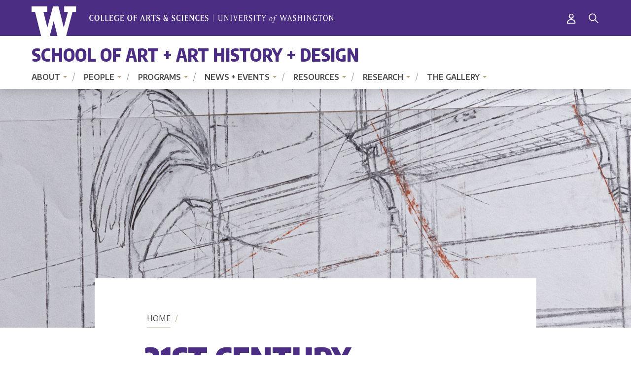

--- FILE ---
content_type: text/html; charset=UTF-8
request_url: https://art.washington.edu/fields/21st-century
body_size: 65240
content:
<!DOCTYPE html>
<html lang="en" dir="ltr">
  <head>
    <script>
      window.YETT_BLACKLIST = [
          /addthis\.com/
      ];
      window.YETT_BLACKLIST = [];
    </script>
    <link rel="preconnect" href="https://fonts.gstatic.com">
    <link href="https://fonts.googleapis.com/css2?family=Encode+Sans+Condensed:wght@400;600;700;800;900&family=Encode+Sans:wght@400;500;600;700&family=Open+Sans:ital,wght@0,400;0,600;0,700;1,400;1,600;1,700&display=swap" rel="stylesheet">
    <meta charset="utf-8" />
<script async src="https://www.googletagmanager.com/gtag/js?id=G-SHNBKYT066"></script>
<script>window.dataLayer = window.dataLayer || [];function gtag(){dataLayer.push(arguments)};gtag("js", new Date());gtag("set", "developer_id.dMDhkMT", true);gtag("config", "G-SHNBKYT066", {"groups":"default","page_placeholder":"PLACEHOLDER_page_location","allow_ad_personalization_signals":false});gtag("config", "G-90L4PHP5PK", {"groups":"default","page_placeholder":"PLACEHOLDER_page_location","allow_ad_personalization_signals":false});</script>
<link rel="canonical" href="https://art.washington.edu/fields/21st-century" />
<meta name="Generator" content="Drupal 10 (https://www.drupal.org)" />
<meta name="MobileOptimized" content="width" />
<meta name="HandheldFriendly" content="true" />
<meta name="viewport" content="width=device-width, initial-scale=1.0" />
<script>window.a2a_config=window.a2a_config||{};a2a_config.callbacks=[];a2a_config.overlays=[];a2a_config.templates={};a2a_config.no_3p = 1;</script>


    <title>21st Century | School of Art + Art History + Design | University of Washington</title>
    <link rel="stylesheet" media="all" href="/sites/art/files/css/css_xQ7_961mrrQw0lHANxABJXqJu5ZhqPTM8c76CA2bJJM.css?delta=0&amp;language=en&amp;theme=uw_castrum_dwf&amp;include=eJxNjFEKxCAMRC8k5kiSmgjSaBYT1_b2Lbv96M_w5jEMErliPwEfiGVo95BVdGx6AHHBKR74cKl9BxrzgxKfGuw05wYbGoe5UkbzMdv91mpPvhh3e_us471LtMrffSsvg1_GpjSFL2C3PMQ" />
<link rel="stylesheet" media="all" href="/themes/custom/uw_castrum/drupal/../build/css/index.css?t9d0t9" />
<link rel="stylesheet" media="all" href="/sites/art/files/css/css_58auNIfHkwCMX4bnEVrhdG45x7eg37kzEmYu-D9RL6k.css?delta=2&amp;language=en&amp;theme=uw_castrum_dwf&amp;include=eJxNjFEKxCAMRC8k5kiSmgjSaBYT1_b2Lbv96M_w5jEMErliPwEfiGVo95BVdGx6AHHBKR74cKl9BxrzgxKfGuw05wYbGoe5UkbzMdv91mpPvhh3e_us471LtMrffSsvg1_GpjSFL2C3PMQ" />
<link rel="stylesheet" media="all" href="/themes/custom/uw_castrum/drupal/./css/admin.css?t9d0t9" />
<link rel="stylesheet" media="print" href="/themes/custom/uw_castrum/drupal/../build/css/print.css?t9d0t9" />


    <script src="//unpkg.com/yett"></script>

        <script>
            document.documentElement.classList.add('js');
        </script>
  </head>
  <body class="art path-taxonomy">
        <a href="#main-content" class="visually-hidden focusable skip-link">
      Skip to main content
    </a>


    
      <div class="dialog-off-canvas-main-canvas" data-off-canvas-main-canvas>
    <div class="layout-container">

  <div class="offcanvas-wrapper">
    <header class="site-header">
        <div class="site-header__bar">
            <div class="site-header__bar-inner outer-pad">
                <a href="https://artsci.washington.edu" class="site-header__logo">
                    <span class="visible-for-screen-readers">University of Washington, College of Arts and Sciences</span>
                </a>
                                                            <a href="/saml/login?destination=/fields/21st-century" class="login" title="Login"><span class="fa fa-regular fa-user" aria-hidden="true"></span><span class="icon-label">Login</span></a>
                                                    
                <a href="#site-header-offcanvas" id="site-header-offcanvas-toggle" class="site-header__offcanvas-toggle" role="button" aria-label="Menu" aria-controls="site-header-offcanvas">
                    <span class="visible-for-screen-readers">Menu</span>
                    <span class="site-header__offcanvas-icon" aria-hidden="true">
                        <span></span>
                        <span></span>
                        <span></span>
                        <span></span>
                    </span>
                </a>
                <nav class="site-header__bar-utility" aria-label="Utility navigation">
                          
                        <a href="#site-header-search" id="site-header-search-toggle" class="site-header__search-toggle" role="button" aria-label="Search" aria-controls="site-header-search">
                        <span class="visible-for-screen-readers">Search</span>
                        <span class="site-header__search-icon" aria-hidden="true">
                            <svg class="site-header__search-icon-open" xmlns="http://www.w3.org/2000/svg" width="20" height="20" viewBox="0 0 20 20"><path d="M12.082 3.773a5.882 5.882 0 00-8.309 0 5.882 5.882 0 000 8.309 5.882 5.882 0 008.309 0 5.882 5.882 0 000-8.309m1.743 8.865l5.675 5.675a.415.415 0 010 .593l-.594.594a.414.414 0 01-.593 0l-5.675-5.675c-2.967 2.374-7.307 2.188-10.052-.556a7.556 7.556 0 010-10.683 7.556 7.556 0 0110.683 0c2.744 2.745 2.93 7.085.556 10.052" fill="#FFF" fill-rule="evenodd"/></svg>
                            <svg class="site-header__search-icon-close" xmlns="http://www.w3.org/2000/svg" width="22" height="23" viewBox="0 0 22 23"><g fill="none" fill-rule="evenodd" stroke-linecap="square" stroke="#FFF"><path d="M.379 1.375l21.242 20.25M21.621 1.375L.379 21.625"/></g></svg>
                        </span>
                    </a>
                </nav>
            </div>
        </div>
        <div class="site-header__brand-band">
            <div class="site-header__brand-band-inner outer-pad">
                <h1 class="site-header__brand-name">
                    <div id="block-uw-castrum-dwf-branding">
  
    
          <a href="/" rel="home">School of Art + Art History + Design</a>
    
</div>

                    </h1>
            </div>
        </div>
        <div class="site-header__offcanvas" id="site-header-offcanvas">
        <div class="site-header__title_menu">
            <div class="site-header__primary outer-pad">

                <nav class="site-header__primary-nav" aria-label="Main navigation">
                                
        

                <ul>
                        <li>
            <a href="/about-0" data-drupal-link-system-path="node/2834">About</a>
                                          <ul>
                          <li>
            <a href="/about" data-drupal-link-system-path="node/2199">About</a>
                                          <ul>
                          <li>
            <a href="/history" data-drupal-link-system-path="node/2215">History</a>
                      </li>
              </ul>
      
                      </li>
                  <li>
            <a href="/employment" data-drupal-link-system-path="node/2336">Employment</a>
                      </li>
                  <li>
            <a href="/support-us" data-drupal-link-system-path="node/2202">Support Us</a>
                      </li>
                  <li>
            <a href="/contact" data-drupal-link-system-path="node/2216">Contact Us</a>
                      </li>
              </ul>
      
                      </li>
                  <li>
            <a href="/people-0" data-drupal-link-system-path="node/2299">People</a>
                                          <ul>
                          <li>
            <a href="/people" data-drupal-link-system-path="people">Full Directory</a>
                      </li>
                  <li>
            <a href="/people/faculty" data-drupal-link-system-path="people/faculty">Faculty</a>
                                          <ul>
                          <li>
            <a href="/people/adjuncts-affiliates" data-drupal-link-system-path="node/2927">Adjuncts + Affiliates</a>
                      </li>
                  <li>
            <a href="/lecturers" data-drupal-link-system-path="node/3002">Lecturers</a>
                      </li>
                  <li>
            <a href="/people/emeriti-retired-faculty" data-drupal-link-system-path="node/2928">Emeriti + Retired Faculty</a>
                      </li>
              </ul>
      
                      </li>
                  <li>
            <a href="/people/staff" data-drupal-link-system-path="people/staff">Staff</a>
                      </li>
                  <li>
            <a href="/people/graduate-student" data-drupal-link-system-path="people/graduate-student">Graduate Students</a>
                      </li>
              </ul>
      
                      </li>
                  <li>
            <a href="/programs" data-drupal-link-system-path="node/2845">Programs</a>
                                          <ul>
                          <li>
            <a href="/division-art" data-drupal-link-system-path="node/2768">Art</a>
                                          <ul>
                          <li>
            <a href="/division-art#undergrad" data-drupal-link-system-path="node/2768">Undergraduate Programs</a>
                      </li>
                  <li>
            <a href="/division-art#grad" data-drupal-link-system-path="node/2768">Graduate Programs</a>
                      </li>
                  <li>
            <a href="/people/faculty?name=&amp;interests=All&amp;field_division_target_id=1" data-drupal-link-query="{&quot;field_division_target_id&quot;:&quot;1&quot;,&quot;interests&quot;:&quot;All&quot;,&quot;name&quot;:&quot;&quot;}" data-drupal-link-system-path="people/faculty">People</a>
                      </li>
                  <li>
            <a href="/courses?curriculum=ART&amp;section_type=All&amp;ge_requirements=All" data-drupal-link-query="{&quot;curriculum&quot;:&quot;ART&quot;,&quot;ge_requirements&quot;:&quot;All&quot;,&quot;section_type&quot;:&quot;All&quot;}" data-drupal-link-system-path="courses">Courses</a>
                      </li>
              </ul>
      
                      </li>
                  <li>
            <a href="/division-art-history" data-drupal-link-system-path="node/2775">Art History</a>
                                          <ul>
                          <li>
            <a href="/division-art-history#undergrad" data-drupal-link-system-path="node/2775">Undergraduate Programs</a>
                      </li>
                  <li>
            <a href="/division-art-history#grad" data-drupal-link-system-path="node/2775">Graduate Programs</a>
                      </li>
                  <li>
            <a href="/people/faculty?name=&amp;interests=All&amp;field_division_target_id=2" data-drupal-link-query="{&quot;field_division_target_id&quot;:&quot;2&quot;,&quot;interests&quot;:&quot;All&quot;,&quot;name&quot;:&quot;&quot;}" data-drupal-link-system-path="people/faculty">People</a>
                      </li>
                  <li>
            <a href="/courses?curriculum=ART%20H&amp;section_type=All&amp;ge_requirements=All" data-drupal-link-query="{&quot;curriculum&quot;:&quot;ART H&quot;,&quot;ge_requirements&quot;:&quot;All&quot;,&quot;section_type&quot;:&quot;All&quot;}" data-drupal-link-system-path="courses">Courses</a>
                      </li>
              </ul>
      
                      </li>
                  <li>
            <a href="/division-design" data-drupal-link-system-path="node/2774">Design</a>
                                          <ul>
                          <li>
            <a href="/division-design#programs" data-drupal-link-system-path="node/2774">Undergraduate Programs</a>
                      </li>
                  <li>
            <a href="/division-design#programs" data-drupal-link-system-path="node/2774">Graduate Program</a>
                      </li>
                  <li>
            <a href="/people/faculty?name=&amp;interests=All&amp;field_division_target_id=3" data-drupal-link-query="{&quot;field_division_target_id&quot;:&quot;3&quot;,&quot;interests&quot;:&quot;All&quot;,&quot;name&quot;:&quot;&quot;}" data-drupal-link-system-path="people/faculty">People</a>
                      </li>
                  <li>
            <a href="/design/design-shows" data-drupal-link-system-path="node/2280">BDes/MDes Shows</a>
                      </li>
                  <li>
            <a href="/courses?curriculum=DESIGN&amp;section_type=All&amp;ge_requirements=All" data-drupal-link-query="{&quot;curriculum&quot;:&quot;DESIGN&quot;,&quot;ge_requirements&quot;:&quot;All&quot;,&quot;section_type&quot;:&quot;All&quot;}" data-drupal-link-system-path="courses">Courses</a>
                      </li>
              </ul>
      
                      </li>
                  <li>
            <a href="/courses" data-drupal-link-system-path="courses">Courses</a>
                      </li>
                  <li>
            <a href="/study-abroad" data-drupal-link-system-path="node/2837">Study Abroad</a>
                      </li>
              </ul>
      
                      </li>
                  <li>
            <a href="/news" data-drupal-link-system-path="news">News + Events</a>
                                          <ul>
                          <li>
            <a href="/news/recent" title="" data-drupal-link-system-path="news/recent">Recent News</a>
                                          <ul>
                          <li>
            <a href="/news/archive" data-drupal-link-system-path="news/archive">News Archive</a>
                      </li>
              </ul>
      
                      </li>
                  <li>
            <a href="/calendar" data-drupal-link-system-path="calendar">Calendar</a>
                      </li>
                  <li>
            <a href="/alumni" data-drupal-link-system-path="node/2912">Alumni</a>
                                          <ul>
                          <li>
            <a href="/alumni-friends-group" data-drupal-link-system-path="node/2910">Alumni + Friends Group</a>
                      </li>
                  <li>
            <a href="/engage-connect" data-drupal-link-system-path="node/2203">Engage + Connect</a>
                      </li>
                  <li>
            <a href="/podcast" data-drupal-link-system-path="node/2908">Back to School Podcast</a>
                      </li>
              </ul>
      
                      </li>
                  <li>
            <a href="/podcast" data-drupal-link-system-path="node/2908">Podcast</a>
                      </li>
                  <li>
            <a href="/newsletters/autumn-2025-newsletter" data-drupal-link-system-path="node/3060">Newsletter</a>
                                          <ul>
                          <li>
            <a href="/newsletter-archive" data-drupal-link-system-path="node/2211">Newsletter Archive</a>
                      </li>
              </ul>
      
                      </li>
                  <li>
            <a href="/subscribe" data-drupal-link-system-path="subscribe">Subscribe for updates</a>
                      </li>
              </ul>
      
                      </li>
                  <li>
            <a href="/resources" data-drupal-link-system-path="node/2844">Resources</a>
                                          <ul>
                          <li>
            <a href="/advising" data-drupal-link-system-path="node/2340">Advising</a>
                                          <ul>
                          <li>
            <a href="/advising/info-sessions" data-drupal-link-system-path="node/2318">Info Sessions</a>
                      </li>
                  <li>
            <a href="/advising/graduation-celebration" data-drupal-link-system-path="node/2339">Graduation</a>
                      </li>
              </ul>
      
                      </li>
                  <li>
            <a href="/spaces" data-drupal-link-system-path="node/2305">Spaces</a>
                                          <ul>
                          <li>
            <a href="/spaces/buildings" data-drupal-link-system-path="spaces/buildings">Buildings</a>
                      </li>
                  <li>
            <a href="/spaces/galleries" data-drupal-link-system-path="spaces/galleries">Galleries</a>
                      </li>
                  <li>
            <a href="/spaces/fabrication" data-drupal-link-system-path="spaces/fabrication">Fabrication Shops + Labs</a>
                      </li>
                  <li>
            <a href="/spaces/services" data-drupal-link-system-path="spaces/services">Learning + Student Services</a>
                      </li>
              </ul>
      
                      </li>
                  <li>
            <a href="/scholarships" data-drupal-link-system-path="node/2846">Scholarships + Aid</a>
                                          <ul>
                          <li>
            <a href="/undergraduate-scholarships" data-drupal-link-system-path="node/2229">Undergraduate Scholarships</a>
                      </li>
                  <li>
            <a href="/graduate-cost-aid" data-drupal-link-system-path="node/2230">Graduate Cost + Aid</a>
                      </li>
              </ul>
      
                      </li>
                  <li>
            <a href="/careers-internships" data-drupal-link-system-path="node/2840">Careers + Internships</a>
                                          <ul>
                          <li>
            <a href="http://depts.washington.edu/advis104">Jobs + Internships</a>
                      </li>
                  <li>
            <a href="/design-career-resources" title="Removed links to Spaces page" data-drupal-link-system-path="node/2281">Design Career Resources</a>
                      </li>
                  <li>
            <a href="/design-recruiting-policy" data-drupal-link-system-path="node/2285">Design Recruiting Policy</a>
                      </li>
              </ul>
      
                      </li>
                  <li>
            <a href="/student-experience" data-drupal-link-system-path="node/2842">Student Experience</a>
                                          <ul>
                          <li>
            <a href="/voicing-concern" data-drupal-link-system-path="node/2370">Voicing a Concern</a>
                      </li>
                  <li>
            <a href="/seattle-arts-culture" data-drupal-link-system-path="node/2244">Seattle Arts + Culture</a>
                      </li>
                  <li>
            <a href="/rsos-student-groups" data-drupal-link-system-path="node/2819">RSOs + Student Groups</a>
                      </li>
              </ul>
      
                      </li>
                  <li>
            <a href="/policies-procedures" data-drupal-link-system-path="node/2220">Policies + Procedures</a>
                                          <ul>
                          <li>
            <a href="/general-policies" data-drupal-link-system-path="node/2223">General</a>
                      </li>
                  <li>
            <a href="/registration-policies" data-drupal-link-system-path="node/2224">Course Registration</a>
                      </li>
                  <li>
            <a href="/design-policies-requirements" data-drupal-link-system-path="node/2361">Design Policies + Requirements</a>
                      </li>
                  <li>
            <a href="/health-safety" data-drupal-link-system-path="node/2290">Health + Safety</a>
                      </li>
                  <li>
            <a href="/art-building-event-policies" data-drupal-link-system-path="node/3065">Art Building Event Policies</a>
                      </li>
                  <li>
            <a href="/computer-lab-equipment-policies" data-drupal-link-system-path="node/2862">Computer Lab + Equipment Policies</a>
                      </li>
              </ul>
      
                      </li>
                  <li>
            <a href="https://uwnetid.sharepoint.com/sites/soaahd">Faculty + Staff Intranet</a>
                      </li>
              </ul>
      
                      </li>
                  <li>
            <a href="/research" data-drupal-link-system-path="node/2217">Research</a>
                                          <ul>
                          <li>
            <a href="/research/highlighted" data-drupal-link-system-path="node/2835">Highlighted Research</a>
                      </li>
                  <li>
            <a href="/research/graduate-work" data-drupal-link-system-path="taxonomy/term/43">Graduate Work</a>
                      </li>
                  <li>
            <a href="/research/exhibitions" title="" data-drupal-link-system-path="taxonomy/term/547">Exhibitions</a>
                      </li>
                  <li>
            <a href="/research/projects" title="" data-drupal-link-system-path="taxonomy/term/42">Projects</a>
                      </li>
                  <li>
            <a href="/research/publications" title="" data-drupal-link-system-path="taxonomy/term/41">Publications</a>
                      </li>
              </ul>
      
                      </li>
                  <li>
            <a href="/gallery" data-drupal-link-system-path="node/2843">The Gallery</a>
                                          <ul>
                          <li>
            <a href="/jacob-lawrence-gallery" data-drupal-link-system-path="node/2776">Jacob Lawrence Gallery</a>
                      </li>
                  <li>
            <a href="/jacob-lawrence-gallery/about" data-drupal-link-system-path="node/2313">About</a>
                                          <ul>
                          <li>
            <a href="/press" data-drupal-link-system-path="node/2342">Press</a>
                      </li>
              </ul>
      
                      </li>
                  <li>
            <a href="/jacob-lawrence-gallery/exhibitions" data-drupal-link-system-path="node/2379">Exhibitions</a>
                                          <ul>
                          <li>
            <a href="/jacob-lawrence-gallery/calendar" title="" data-drupal-link-system-path="node/2319">Calendar</a>
                      </li>
                  <li>
            <a href="/jacob-lawrence-gallery/exhibition-archive" data-drupal-link-system-path="node/2818">Exhibition Archive</a>
                      </li>
              </ul>
      
                      </li>
                  <li>
            <a href="/jacob-lawrence-gallery/programs" data-drupal-link-system-path="node/2380">Programs</a>
                                          <ul>
                          <li>
            <a href="/jacob-lawrence-gallery/jacob-lawrence-legacy-residency" data-drupal-link-system-path="node/2367">Jacob Lawrence Legacy Residency</a>
                      </li>
                  <li>
            <a href="/jacob-lawrence-gallery/working-gallery" data-drupal-link-system-path="node/2815">Working at the Gallery</a>
                      </li>
                  <li>
            <a href="/jacob-lawrence-gallery/monday-journal" data-drupal-link-system-path="node/2316">Monday Journal</a>
                      </li>
                  <li>
            <a href="/jacob-lawrence-gallery/bipoc-graduate-student-curatorial-fellowship" data-drupal-link-system-path="node/2366">BIPOC Graduate Student Curatorial Fellowship</a>
                      </li>
                  <li>
            <a href="/jacob-lawrence-gallery/black-embodiments-studio" data-drupal-link-system-path="node/2356">The Black Embodiments Studio</a>
                      </li>
              </ul>
      
                      </li>
                  <li>
            <a href="/jacob-lawrence-gallery/visit-us" data-drupal-link-system-path="node/2848">Visit Us</a>
                      </li>
              </ul>
      
                      </li>
              </ul>
      



  
                    </nav>
            </div>
            <div class="site-header__offcanvas-utility">
                    <div class="flexible-google-cse-search-form" data-drupal-selector="flexible-google-cse-search-form" id="block-uw-castrum-dwf-flexiblegooglecustomsearchblock">
  
    
      <form action="/search/google/" method="get" id="flexible-google-cse-search-form" accept-charset="UTF-8">
  

  <div class="js-form-item form-item js-form-type-textfield form-item-key-word js-form-item-key-word">

      <label for="edit-key-word">Search</label>
  
  
    <input placeholder="" data-drupal-selector="edit-key-word" type="text" id="edit-key-word" name="key-word" value="" size="15" maxlength="128" class="form-text" />


  
  
  
  
  </div>



<input data-drupal-selector="edit-searchbutton" type="submit" id="edit-searchbutton" value="Search" class="button js-form-submit form-submit" />

</form>

  </div>

                    <nav class="site-header__utility-nav" aria-label="Utility navigation">
                      
                    </nav>
                <nav class="site-header__social-nav social-nav" aria-label="Social media links">
                                        </nav>
                                                            <a href="/saml/login?destination=/fields/21st-century" class="login" title="Login"><span class="fa fa-regular fa-user" aria-hidden="true"></span><span class="icon-label">Login</span></a>
                                                </div>
            </div>
        </div>
    </header>
    <div class="site-header__search" id="site-header-search">
        <div class="flexible-google-cse-search-form" data-drupal-selector="flexible-google-cse-search-form" id="block-uw-castrum-dwf-flexiblegooglecustomsearchblock">
  
    
      <form action="/search/google/" method="get" id="flexible-google-cse-search-form" accept-charset="UTF-8">
  

  <div class="js-form-item form-item js-form-type-textfield form-item-key-word js-form-item-key-word">

      <label for="edit-key-word">Search</label>
  
  
    <input placeholder="" data-drupal-selector="edit-key-word" type="text" id="edit-key-word" name="key-word" value="" size="15" maxlength="128" class="form-text" />


  
  
  
  
  </div>



<input data-drupal-selector="edit-searchbutton" type="submit" id="edit-searchbutton" value="Search" class="button js-form-submit form-submit" />

</form>

  </div>

        </div>
</div>
  
  
  

  
  <main role="main">
    <div class="max-bound">
      
<div class="hero-image--large">

<div class="hero">
      <div class="hero__media">
                       <img class="lazyload" data-src="/sites/art/files/Default%20Hero%20Image%201.jpg" alt="">
                 <noscript>
                 <img src="/sites/art/files/Default%20Hero%20Image%201.jpg" alt="">
        
        </noscript>
                </div>
    <div class="hero__content">
    <div class="hero__content-inner">

      <h1><div class="field field-taxonomy-term--name field-name-name field-type-string field-label-hidden">
    <div class="field-items">
          <div class="field-item">21st Century</div>
      </div>
</div>
</h1>
              <nav class="silc-breadcrumb" aria-label="Breadcrumb">
  <ol class="silc-breadcrumb__list">
          <li>
        <a href="/" >Home</a>
      </li>
          <li>
        <a href=""  tabindex="-1" aria-current="page" >
    
          21st Century
      

</a>
      </li>
      </ol>
</nav>
                            </div>
  </div>
</div>
</div>
<div class="tasks__local content-width">


</div>

      <a id="main-content" tabindex="-1"></a>
                        <div class="page-content">
                          <aside class="layout-sidebar sidebar-two" role="complementary">
              <div>
    
<nav class="subnav subnav--default subnav--news-topics" aria-label="Sub Navigation">
  <div class="subnav__inner">
    <div class="subnav__parent subnav__parent--custom">Browse by Fields of interest</div>
    <div class="subnav__list" id="subnav-list">

      <div><div class="view view-id-taxonomy_sidebars view-display-id-fields_of_interest js-view-dom-id-ac689f62059a0d3124cc0cab2f6e37538f46003d32650c7ffc676b30578bdf61">
  
  
  

  
  
  

  <div class="item-list">
  
  <ul>

          <li><div class="views-field views-field-name"><span class="field-content"><a href="/fields/15th-century" hreflang="en">15th Century</a></span></div></li>
          <li><div class="views-field views-field-name"><span class="field-content"><a href="/fields/16th-century" hreflang="en">16th Century</a></span></div></li>
          <li><div class="views-field views-field-name"><span class="field-content"><a href="/fields/17th-century" hreflang="en">17th Century</a></span></div></li>
          <li><div class="views-field views-field-name"><span class="field-content"><a href="/fields/18th-century" hreflang="en">18th Century</a></span></div></li>
          <li><div class="views-field views-field-name"><span class="field-content"><a href="/fields/19th-century" hreflang="en">19th Century</a></span></div></li>
          <li><div class="views-field views-field-name"><span class="field-content"><a href="/fields/20th-century" hreflang="en">20th Century</a></span></div></li>
          <li><div class="views-field views-field-name"><span class="field-content"><a href="/fields/21st-century" hreflang="en">21st Century</a></span></div></li>
          <li><div class="views-field views-field-name"><span class="field-content"><a href="/fields/3d-modeling" hreflang="en">3D Modeling</a></span></div></li>
          <li><div class="views-field views-field-name"><span class="field-content"><a href="/fields/3d-scanning-and-printing" hreflang="en">3D Scanning and Printing</a></span></div></li>
          <li><div class="views-field views-field-name"><span class="field-content"><a href="/fields/3d4m-three-dimensional-forum" hreflang="en">3D4M (Three-Dimensional Forum)</a></span></div></li>
          <li><div class="views-field views-field-name"><span class="field-content"><a href="/fields/abstract-art" hreflang="en">Abstract Art</a></span></div></li>
          <li><div class="views-field views-field-name"><span class="field-content"><a href="/fields/activism" hreflang="en">Activism</a></span></div></li>
          <li><div class="views-field views-field-name"><span class="field-content"><a href="/fields/aesthetics" hreflang="en">Aesthetics</a></span></div></li>
          <li><div class="views-field views-field-name"><span class="field-content"><a href="/fields/african" hreflang="en">African</a></span></div></li>
          <li><div class="views-field views-field-name"><span class="field-content"><a href="/fields/african-american" hreflang="en">African American</a></span></div></li>
          <li><div class="views-field views-field-name"><span class="field-content"><a href="/fields/american" hreflang="en">American</a></span></div></li>
          <li><div class="views-field views-field-name"><span class="field-content"><a href="/fields/american-indiannative-american" hreflang="en">American Indian/Native American</a></span></div></li>
          <li><div class="views-field views-field-name"><span class="field-content"><a href="/fields/ancient" hreflang="en">Ancient</a></span></div></li>
          <li><div class="views-field views-field-name"><span class="field-content"><a href="/fields/archaeology" hreflang="en">Archaeology</a></span></div></li>
          <li><div class="views-field views-field-name"><span class="field-content"><a href="/fields/architecture" hreflang="en">Architecture</a></span></div></li>
          <li><div class="views-field views-field-name"><span class="field-content"><a href="/fields/art" hreflang="en">Art</a></span></div></li>
          <li><div class="views-field views-field-name"><span class="field-content"><a href="/fields/art-history" hreflang="en">Art History</a></span></div></li>
          <li><div class="views-field views-field-name"><span class="field-content"><a href="/fields/asian-american" hreflang="en">Asian American</a></span></div></li>
          <li><div class="views-field views-field-name"><span class="field-content"><a href="/fields/avant-garde" hreflang="en">Avant-garde</a></span></div></li>
          <li><div class="views-field views-field-name"><span class="field-content"><a href="/fields/baroque" hreflang="en">Baroque</a></span></div></li>
          <li><div class="views-field views-field-name"><span class="field-content"><a href="/fields/biological-art" hreflang="en">Biological Art</a></span></div></li>
          <li><div class="views-field views-field-name"><span class="field-content"><a href="/fields/book-arts" hreflang="en">Book Arts</a></span></div></li>
          <li><div class="views-field views-field-name"><span class="field-content"><a href="/fields/british" hreflang="en">British</a></span></div></li>
          <li><div class="views-field views-field-name"><span class="field-content"><a href="/fields/bronze-age" hreflang="en">Bronze Age</a></span></div></li>
          <li><div class="views-field views-field-name"><span class="field-content"><a href="/fields/byzantine" hreflang="en">Byzantine</a></span></div></li>
          <li><div class="views-field views-field-name"><span class="field-content"><a href="/fields/canadian" hreflang="en">Canadian</a></span></div></li>
          <li><div class="views-field views-field-name"><span class="field-content"><a href="/fields/caribbean" hreflang="en">Caribbean</a></span></div></li>
          <li><div class="views-field views-field-name"><span class="field-content"><a href="/fields/ceramics" hreflang="en">Ceramics</a></span></div></li>
          <li><div class="views-field views-field-name"><span class="field-content"><a href="/fields/chinese" hreflang="en">Chinese</a></span></div></li>
          <li><div class="views-field views-field-name"><span class="field-content"><a href="/fields/comparative-studies" hreflang="en">Comparative Studies</a></span></div></li>
          <li><div class="views-field views-field-name"><span class="field-content"><a href="/fields/conceptual-art" hreflang="en">Conceptual Art</a></span></div></li>
          <li><div class="views-field views-field-name"><span class="field-content"><a href="/fields/contemporary" hreflang="en">Contemporary</a></span></div></li>
          <li><div class="views-field views-field-name"><span class="field-content"><a href="/fields/critical-theory" hreflang="en">Critical Theory</a></span></div></li>
          <li><div class="views-field views-field-name"><span class="field-content"><a href="/fields/data-visualization" hreflang="en">Data Visualization</a></span></div></li>
          <li><div class="views-field views-field-name"><span class="field-content"><a href="/fields/design" hreflang="en">Design</a></span></div></li>
          <li><div class="views-field views-field-name"><span class="field-content"><a href="/fields/diaspora-studies" hreflang="en">Diaspora Studies</a></span></div></li>
          <li><div class="views-field views-field-name"><span class="field-content"><a href="/fields/digital-arts" hreflang="en">Digital Arts</a></span></div></li>
          <li><div class="views-field views-field-name"><span class="field-content"><a href="/fields/digital-fabrication" hreflang="en">Digital Fabrication</a></span></div></li>
          <li><div class="views-field views-field-name"><span class="field-content"><a href="/fields/digital-humanities" hreflang="en">Digital Humanities</a></span></div></li>
          <li><div class="views-field views-field-name"><span class="field-content"><a href="/fields/drawing" hreflang="en">Drawing</a></span></div></li>
          <li><div class="views-field views-field-name"><span class="field-content"><a href="/fields/early-modern" hreflang="en">Early Modern</a></span></div></li>
          <li><div class="views-field views-field-name"><span class="field-content"><a href="/fields/east-asian" hreflang="en">East Asian</a></span></div></li>
          <li><div class="views-field views-field-name"><span class="field-content"><a href="/fields/environmental-art" hreflang="en">Environmental Art</a></span></div></li>
          <li><div class="views-field views-field-name"><span class="field-content"><a href="/fields/environmental-design" hreflang="en">Environmental Design</a></span></div></li>
          <li><div class="views-field views-field-name"><span class="field-content"><a href="/fields/fashion" hreflang="en">Fashion</a></span></div></li>
          <li><div class="views-field views-field-name"><span class="field-content"><a href="/fields/feminist-theory" hreflang="en">Feminist Theory</a></span></div></li>
          <li><div class="views-field views-field-name"><span class="field-content"><a href="/fields/fiber-art" hreflang="en">Fiber Art</a></span></div></li>
          <li><div class="views-field views-field-name"><span class="field-content"><a href="/fields/figurative-art" hreflang="en">Figurative Art</a></span></div></li>
          <li><div class="views-field views-field-name"><span class="field-content"><a href="/fields/first-nations" hreflang="en">First Nations</a></span></div></li>
          <li><div class="views-field views-field-name"><span class="field-content"><a href="/fields/french" hreflang="en">French</a></span></div></li>
          <li><div class="views-field views-field-name"><span class="field-content"><a href="/fields/gallery-art" hreflang="en">Gallery Art</a></span></div></li>
          <li><div class="views-field views-field-name"><span class="field-content"><a href="/fields/gender" hreflang="en">Gender</a></span></div></li>
          <li><div class="views-field views-field-name"><span class="field-content"><a href="/fields/glass" hreflang="en">Glass</a></span></div></li>
          <li><div class="views-field views-field-name"><span class="field-content"><a href="/fields/history" hreflang="en">History</a></span></div></li>
          <li><div class="views-field views-field-name"><span class="field-content"><a href="/fields/history-photography" hreflang="en">History of Photography</a></span></div></li>
          <li><div class="views-field views-field-name"><span class="field-content"><a href="/fields/human-computer-interaction" hreflang="en">Human-computer Interaction</a></span></div></li>
          <li><div class="views-field views-field-name"><span class="field-content"><a href="/fields/illustration" hreflang="en">Illustration</a></span></div></li>
          <li><div class="views-field views-field-name"><span class="field-content"><a href="/fields/indian" hreflang="en">Indian</a></span></div></li>
          <li><div class="views-field views-field-name"><span class="field-content"><a href="/fields/indigenous" hreflang="en">Indigenous</a></span></div></li>
          <li><div class="views-field views-field-name"><span class="field-content"><a href="/fields/industrial-design" hreflang="en">Industrial Design</a></span></div></li>
          <li><div class="views-field views-field-name"><span class="field-content"><a href="/fields/information-design" hreflang="en">Information Design</a></span></div></li>
          <li><div class="views-field views-field-name"><span class="field-content"><a href="/fields/installation" hreflang="en">Installation</a></span></div></li>
          <li><div class="views-field views-field-name"><span class="field-content"><a href="/fields/interaction-design" hreflang="en">Interaction Design</a></span></div></li>
          <li><div class="views-field views-field-name"><span class="field-content"><a href="/fields/interactive-art" hreflang="en">Interactive Art</a></span></div></li>
          <li><div class="views-field views-field-name"><span class="field-content"><a href="/fields/interdisciplinary-visual-art" hreflang="en">Interdisciplinary Visual Art</a></span></div></li>
          <li><div class="views-field views-field-name"><span class="field-content"><a href="/fields/intervention" hreflang="en">Intervention</a></span></div></li>
          <li><div class="views-field views-field-name"><span class="field-content"><a href="/fields/italian" hreflang="en">Italian</a></span></div></li>
          <li><div class="views-field views-field-name"><span class="field-content"><a href="/fields/japanese" hreflang="en">Japanese</a></span></div></li>
          <li><div class="views-field views-field-name"><span class="field-content"><a href="/fields/late-antiquity" hreflang="en">Late Antiquity</a></span></div></li>
          <li><div class="views-field views-field-name"><span class="field-content"><a href="/fields/latin-american" hreflang="en">Latin American</a></span></div></li>
          <li><div class="views-field views-field-name"><span class="field-content"><a href="/fields/material-culture" hreflang="en">Material Culture</a></span></div></li>
          <li><div class="views-field views-field-name"><span class="field-content"><a href="/fields/mechatronic-art" hreflang="en">Mechatronic Art</a></span></div></li>
          <li><div class="views-field views-field-name"><span class="field-content"><a href="/fields/medieval" hreflang="en">Medieval</a></span></div></li>
          <li><div class="views-field views-field-name"><span class="field-content"><a href="/fields/mediterranean" hreflang="en">Mediterranean</a></span></div></li>
          <li><div class="views-field views-field-name"><span class="field-content"><a href="/fields/metal-art" hreflang="en">Metal Art</a></span></div></li>
          <li><div class="views-field views-field-name"><span class="field-content"><a href="/fields/modernism" hreflang="en">Modernism</a></span></div></li>
          <li><div class="views-field views-field-name"><span class="field-content"><a href="/fields/museum-studiesmuseology" hreflang="en">Museum Studies/Museology</a></span></div></li>
          <li><div class="views-field views-field-name"><span class="field-content"><a href="/fields/netherlandish" hreflang="en">Netherlandish</a></span></div></li>
          <li><div class="views-field views-field-name"><span class="field-content"><a href="/fields/neuroaesthetics" hreflang="en">Neuroaesthetics</a></span></div></li>
          <li><div class="views-field views-field-name"><span class="field-content"><a href="/fields/new-genres" hreflang="en">New Genres</a></span></div></li>
          <li><div class="views-field views-field-name"><span class="field-content"><a href="/fields/new-media" hreflang="en">New Media</a></span></div></li>
          <li><div class="views-field views-field-name"><span class="field-content"><a href="/fields/online-learning" hreflang="en">Online Learning</a></span></div></li>
          <li><div class="views-field views-field-name"><span class="field-content"><a href="/fields/pacific-northwest" hreflang="en">Pacific Northwest</a></span></div></li>
          <li><div class="views-field views-field-name"><span class="field-content"><a href="/fields/painting" hreflang="en">Painting</a></span></div></li>
          <li><div class="views-field views-field-name"><span class="field-content"><a href="/fields/participatory-art" hreflang="en">Participatory Art</a></span></div></li>
          <li><div class="views-field views-field-name"><span class="field-content"><a href="/fields/pedagogy" hreflang="en">Pedagogy</a></span></div></li>
          <li><div class="views-field views-field-name"><span class="field-content"><a href="/fields/performance-art" hreflang="en">Performance Art</a></span></div></li>
          <li><div class="views-field views-field-name"><span class="field-content"><a href="/fields/photomedia" hreflang="en">Photo/Media</a></span></div></li>
          <li><div class="views-field views-field-name"><span class="field-content"><a href="/fields/photography" hreflang="en">Photography</a></span></div></li>
          <li><div class="views-field views-field-name"><span class="field-content"><a href="/fields/post-studio-practices" hreflang="en">Post-Studio Practices</a></span></div></li>
          <li><div class="views-field views-field-name"><span class="field-content"><a href="/fields/postcolonial" hreflang="en">Postcolonial</a></span></div></li>
          <li><div class="views-field views-field-name"><span class="field-content"><a href="/fields/printmaking" hreflang="en">Printmaking</a></span></div></li>
          <li><div class="views-field views-field-name"><span class="field-content"><a href="/fields/public-art" hreflang="en">Public Art</a></span></div></li>
          <li><div class="views-field views-field-name"><span class="field-content"><a href="/fields/publication-design" hreflang="en">Publication Design</a></span></div></li>
          <li><div class="views-field views-field-name"><span class="field-content"><a href="/fields/renaissance" hreflang="en">Renaissance</a></span></div></li>
          <li><div class="views-field views-field-name"><span class="field-content"><a href="/fields/rococo" hreflang="en">Rococo</a></span></div></li>
          <li><div class="views-field views-field-name"><span class="field-content"><a href="/fields/sculpture" hreflang="en">Sculpture</a></span></div></li>
          <li><div class="views-field views-field-name"><span class="field-content"><a href="/fields/site-specific-art" hreflang="en">Site Specific Art</a></span></div></li>
          <li><div class="views-field views-field-name"><span class="field-content"><a href="/fields/social-practice" hreflang="en">Social Practice</a></span></div></li>
          <li><div class="views-field views-field-name"><span class="field-content"><a href="/fields/sound-art" hreflang="en">Sound Art</a></span></div></li>
          <li><div class="views-field views-field-name"><span class="field-content"><a href="/fields/south-asian" hreflang="en">South Asian</a></span></div></li>
          <li><div class="views-field views-field-name"><span class="field-content"><a href="/fields/sustainability" hreflang="en">Sustainability</a></span></div></li>
          <li><div class="views-field views-field-name"><span class="field-content"><a href="/fields/transatlantic" hreflang="en">Transatlantic</a></span></div></li>
          <li><div class="views-field views-field-name"><span class="field-content"><a href="/fields/transnational" hreflang="en">Transnational</a></span></div></li>
          <li><div class="views-field views-field-name"><span class="field-content"><a href="/fields/typography" hreflang="en">Typography</a></span></div></li>
          <li><div class="views-field views-field-name"><span class="field-content"><a href="/fields/user-experience-design" hreflang="en">User Experience Design</a></span></div></li>
          <li><div class="views-field views-field-name"><span class="field-content"><a href="/fields/victorian" hreflang="en">Victorian</a></span></div></li>
          <li><div class="views-field views-field-name"><span class="field-content"><a href="/fields/video-art" hreflang="en">Video Art</a></span></div></li>
          <li><div class="views-field views-field-name"><span class="field-content"><a href="/fields/virtual-and-augmented-reality" hreflang="en">Virtual and Augmented Reality</a></span></div></li>
          <li><div class="views-field views-field-name"><span class="field-content"><a href="/fields/visual-arts" hreflang="en">Visual Arts</a></span></div></li>
          <li><div class="views-field views-field-name"><span class="field-content"><a href="/fields/visual-communication-design" hreflang="en">Visual Communication Design</a></span></div></li>
          <li><div class="views-field views-field-name"><span class="field-content"><a href="/fields/visual-culture" hreflang="en">Visual Culture</a></span></div></li>
          <li><div class="views-field views-field-name"><span class="field-content"><a href="/fields/visual-literacy" hreflang="en">Visual Literacy</a></span></div></li>
          <li><div class="views-field views-field-name"><span class="field-content"><a href="/fields/writing-systems" hreflang="en">Writing Systems</a></span></div></li>
    
  </ul>

</div>

    

  
  

  
  
</div>
</div>

    </div>
  </div>
</nav>


  </div>

          </aside>
                <div class="layout-content">
          <div  class="page-body">
                          <div>
    <div data-drupal-messages-fallback class="hidden"></div>
<div id="block-uw-castrum-dwf-content">
  
    
      <div class="field-of-interest">
  
    
  <div class="views-element-container"><div class="photo-directory clearfix view view-eva view-people view-id-people view-display-id-term_faculty js-view-dom-id-8a70a6ebb11afbdfbffc647ef69cf54156f72edad0d9798c7b45c7df3c03ed30">
  
    

      <header>
      <h2>Related Faculty</h2>
    </header>
  
  

  <div class="column">
  
  <ul class="medium-block-grid-2">

          <li class="contextual-region"><div class="views-field views-field-field-profile-image"><div class="field-content"><div class="default-image-profile-small"><img src="/themes/custom/uwflorin_foundation/images/default-profile-small.jpg" alt="" /></div></div></div><div class="views-field views-field-title"><h3 class="field-content heading4"><a href="/people/yongqi-tang" hreflang="und">Yongqi Tang</a></h3></div><div class="views-field views-field-field-job-title"><strong class="field-content">Lecturer, Painting + Drawing</strong></div></li>
          <li class="contextual-region"><div class="views-field views-field-field-profile-image"><div class="field-content"><a href="https://art.washington.edu/people/marek-wieczorek"><div>
  
  
<div class="field field-media--field-media-image field-name-field-media-image field-type-image field-label-hidden">
    <div class="field-items">
          <div class="field-item"><figure class="align-left">
  
<img loading="lazy" src="/sites/art/files/styles/portrait_small/public/profile-images/2025-SOA-Marek-Wieczorek-6941.jpg?itok=UOIugSk5" width="100" height="125" alt="Portrait of Marek Wieczorek" />


</figure></div>
      </div>
</div>

</div>
</a></div></div><div class="views-field views-field-title"><h3 class="field-content heading4"><a href="/people/marek-wieczorek" hreflang="und">Marek Wieczorek</a></h3></div><div class="views-field views-field-field-job-title"><strong class="field-content">Associate Professor, Art History<br>Joff Hanauer Distinguished Professor in Western Civilization</strong></div></li>
    
  </ul>

</div>

  
  

  
  

      <footer>
      <p><a href="/people?interests=222">View all people with tagged with this term</a></p>
    </footer>
  
  </div>
</div>
<div class="views-element-container"><div class="view view-eva view-news view-id-news view-display-id-term_latest js-view-dom-id-7bb217c3ce7f1df4f3bbc3a0287dde8eb5fc0b9f3e27ac06f4a16eaccdc24a70">
  
    

      <header>
      <h2>Latest News</h2>
    </header>
  
  

  <div class="item-list">
  
  <ul>

          <li><span class="views-field views-field-field-formatted-title"><span class="field-content"><a href="https://art.washington.edu/news/2019/07/10/meet-amazon-voice-designer-who-real-alexa">Meet the Amazon Voice Designer Who Is the ‘Real Alexa’</a></span></span> <span class="views-field views-field-created"><span class="field-content posted">(July 10, 2019)</span></span></li>
          <li><span class="views-field views-field-field-formatted-title"><span class="field-content"><a href="https://art.washington.edu/news/2019/05/21/help-design-art-assists-science-uw-design-help-desk">Help by design: Art assists science at UW Design Help Desk</a></span></span> <span class="views-field views-field-created"><span class="field-content posted">(May 21, 2019)</span></span></li>
          <li><span class="views-field views-field-field-formatted-title"><span class="field-content"><a href="https://art.washington.edu/news/2019/02/28/chinese-culture-inspires-designer-creating-uniforms-major-us-airline">Chinese culture inspires designer in creating uniforms for major U.S. airline</a></span></span> <span class="views-field views-field-created"><span class="field-content posted">(February 28, 2019)</span></span></li>
          <li><span class="views-field views-field-field-formatted-title"><span class="field-content"><a href="https://art.washington.edu/news/2019/02/26/curating-future">Curating the Future</a></span></span> <span class="views-field views-field-created"><span class="field-content posted">(February 26, 2019)</span></span></li>
          <li><span class="views-field views-field-field-formatted-title"><span class="field-content"><a href="https://art.washington.edu/news/2018/11/20/seattle-galleries-art-meets-climate-change">In Seattle galleries, art meets climate change</a></span></span> <span class="views-field views-field-created"><span class="field-content posted">(November 20, 2018)</span></span></li>
    
  </ul>

</div>

  
  

  
  

      <footer>
      <p><a href="/news/archive?interests=222">View all news with tagged with this term</a></p>
    </footer>
  
  </div>
</div>
<div class="views-element-container"><div class="view view-eva view-research view-id-research view-display-id-term_list js-view-dom-id-19aba9c671342015b7295774c549a70a3e813c5cf8145b8b4e1e59e2c641fc0b">
  
    

      <header>
      <h2>Related Research</h2>
    </header>
  
  

  <div class="item-list">
  
  <ul>

          <li>



<a href="https://art.washington.edu/research/publications/paperwork">Paperwork, Black Square Editions, 2025</a></li>
          <li>



<a href="https://art.washington.edu/research/publications/review-alice-tilches-adivasi-art-and-activism-curation-nationalist-age">Tankha, Akshaya. “Akshaya Tankha. Review of ‘Adivasi Art and Activism: Curation in a Nationalist Age’ by Alice Tilche.” <em>CAA.Reviews (New York, N.Y.)</em>, 2025. doi:10.3202/caa.reviews.2025.39.</a></li>
          <li>



<a href="https://art.washington.edu/research/publications/houseness-naga-house-museum-towards-narrative-postcolonial-south-asian-house">Tankha, Akshaya. “The Houseness of the Naga House Museum: Towards a Narrative of the Postcolonial South Asian House Museum.” <em>South Asia</em> 47, no. 1 (2024): 133–58. doi:10.1080/00856401.2024.2315805.</a></li>
          <li>



<a href="https://art.washington.edu/research/publications/these-memorials-cannot-be-called-political-project-naga-memorial-monument-and">Akshaya Tankha. “Monuments, Temporality, and the Aesthetics of Indigenous Presence in Postcolonial South Asia.” <em>21: inquiries into art, history, and the visual (Online)</em> 5, no. 1 (2024). doi:10.11588/xxi.2024.1.102978.</a></li>
          <li>



<a href="https://art.washington.edu/research/graduate-work/designing-dementia-inclusive-society">Ann Mathew. "Person First — Designing for a Dementia Inclusive Society.&nbsp;How&nbsp;might we augment our physical environments to create a dementia-inclusive&nbsp;society while improving the sense of personhood.”MDes Thesis, University of Washington, 2024.</a></li>
          <li>



<a href="https://art.washington.edu/research/publications/field-notes-nguyen-trinh-thi-and-ikkibawikrrr-documenta-15">Inji Kim. "Field Notes: Nguyễn Trinh Thi and ikkibawiKrrr, Documenta 15." Published in September 2022 by Art &amp; Education as part of their School Watch series.</a></li>
          <li>



<a href="https://art.washington.edu/research/conference-papers/nairy-baghramian-stretching-beyond-material">Inji Kim. "Nairy Baghramian: Stretching Beyond the Material." Presented virtually at the Nasher Prize Dialogues: Graduate Symposium, January 18, 2022.</a></li>
          <li>



<a href="https://art.washington.edu/research/publications/photography-dhaka-art-summit-review">Akshaya Tankha; Photography at the 2020 Dhaka Art Summit: A Review. <em>Trans Asia Photography</em> 10 June 2021; 11 (1): No Pagination Specified. doi: https://doi.org/10.1215/215820251_11-1-106</a></li>
          <li>



<a href="https://art.washington.edu/research/graduate-work/universal-access-autonomous-taxi">Solji Lee. "Universal Access to Autonomous Taxi." MDes Thesis, University of Washington, 2021.</a></li>
          <li>



<a href="https://art.washington.edu/research/graduate-work/advancing-visual-design-culture-stem-laboratory-groups">Vassilissa Semouchkina. "Advancing Visual Design Culture in STEM Laboratory Groups." MDes Thesis, University of Washington, 2021.</a></li>
    
  </ul>

</div>

  
  

  
  

      <footer>
      <p><a href="/research/publications?interests=222">View all published research with tagged with this term</a></p>
    </footer>
  
  </div>
</div>

</div>

  </div>

  </div>

                      </div>

                  </div>
        


              </div>
          </div>
      </main>

  <footer role="contentinfo">
            <div>
    
<div id="block-uw-castrum-dwf-footer" class="darkgray">
  
  
  <div class="site-footer">
    <div class="site-footer__main outer-pad">

      <div class="silc-grid silc-grid--collapse">

        <div class="silc-grid__col silc-grid__col--12-1200 site-name">
                      <a class="site-name" href="/" title="Home" rel="home" class="site-title">
              School of Art + Art History + Design
            </a>
                  </div>
        <div class="silc-grid__col silc-grid__col--3-1200 address">
          University of Washington<br />
          <div class="text-content field field-block-content--field-address field-name-field-address field-type-text-long field-label-hidden">
    <div class="field-items">
          <div class="field-item"><p>Box 353440<br />
Seattle, WA 98195-3440</p>
</div>
      </div>
</div>

        </div>

        <div class="silc-grid__col silc-grid__col--3-1200 contact">
          <div class="text-content field field-block-content--field-contact field-name-field-contact field-type-text-long field-label-hidden">
    <div class="field-items">
          <div class="field-item"><p>Main Office: (206) 543-0970<br />
Advising: (206) 543-0646</p>
</div>
      </div>
</div>

        </div>

        <div class="silc-grid__col silc-grid__col--12-1200 footernav">
          <nav class="site-footer__nav-primary" aria-label="Footer primary navigation">
            <ul>
                                    <li><a href="/email-lists">Sign up for Newsletter</a></li>
                                    <li><a href="/alumni-update">Send Alumni Updates</a></li>
                                    <li><a href="/support-us">Support the School</a></li>
                              </ul>
          </nav>
        </div>

        <div class="silc-grid__col silc-grid__col--12-1200 social">
          <nav class="site-footer__social-nav social-nav" aria-label="Social media links">
            <ul>
                              <li><a href="https://www.facebook.com/uwsoa"><svg xmlns="http://www.w3.org/2000/svg" xmlns:xlink="http://www.w3.org/1999/xlink" width="18" height="18" viewBox="0 0 18 18"><defs><path d="M17.007 0H.993A.993.993 0 000 .993v16.014c0 .548.445.993.993.993h8.621v-6.97H7.27V8.312h2.345V6.309c0-2.324 1.42-3.59 3.494-3.59.994 0 1.848.074 2.096.107v2.43h-1.438c-1.128 0-1.346.536-1.346 1.322v1.735h2.69l-.35 2.716h-2.34V18h4.587a.993.993 0 00.993-.993V.993A.993.993 0 0017.007 0" id="footer-facebook-1"></path></defs><use xlink:href="#footer-facebook-1" fill-rule="evenodd"></use></svg>
                  <span class="visible-for-screen-readers">Facebook</span></a></li>
                                            <li><a href="https://instagram.com/uwsoa"><svg xmlns="http://www.w3.org/2000/svg" width="18" height="18" viewBox="0 0 18 18"><path d="M9 1.622c2.403 0 2.688.01 3.637.053 2.44.11 3.579 1.268 3.69 3.689.043.949.051 1.234.051 3.637 0 2.404-.009 2.688-.051 3.636-.112 2.42-1.248 3.579-3.69 3.69-.949.043-1.232.052-3.637.052-2.403 0-2.688-.009-3.637-.052-2.445-.112-3.578-1.275-3.689-3.69-.043-.949-.052-1.233-.052-3.637 0-2.403.01-2.687.052-3.637.112-2.42 1.248-3.578 3.69-3.689.949-.043 1.233-.052 3.636-.052zM9 0C6.556 0 6.25.01 5.29.054 2.02.204.205 2.018.055 5.289.01 6.249 0 6.556 0 9s.01 2.751.054 3.711c.15 3.268 1.964 5.085 5.235 5.235.96.043 1.267.054 3.711.054s2.751-.01 3.711-.054c3.265-.15 5.086-1.964 5.234-5.235.044-.96.055-1.267.055-3.711s-.01-2.75-.054-3.71C17.799 2.024 15.983.205 12.712.055 11.75.01 11.444 0 9 0zm0 4.378a4.622 4.622 0 100 9.244 4.622 4.622 0 000-9.244zM9 12a3 3 0 110-6 3 3 0 010 6zm4.805-8.884a1.08 1.08 0 10-.001 2.161 1.08 1.08 0 000-2.16z" fill-rule="evenodd"></path></svg>
                  <span class="visible-for-screen-readers">Instagram</span></a></li>
                                                                        <li><a href="https://www.linkedin.com/school/uwsoa"><svg xmlns="http://www.w3.org/2000/svg" width="18" height="18" viewBox="0 0 18 18"><path d="M2.717.75a2.078 2.078 0 10-.003 4.156A2.078 2.078 0 002.717.75zM.922 18h3.586V6.478H.922V18zm16.998-6.32V18h-3.58v-5.604c0-1.336-.024-3.055-1.862-3.055-1.862 0-2.146 1.457-2.146 2.96V18H6.754V6.478h3.432v1.574h.05c.478-.905 1.645-1.86 3.388-1.86 3.627 0 4.296 2.385 4.296 5.489z" fill-rule="evenodd"></path></svg>
                  <span class="visible-for-screen-readers">LinkedIn</span></a></li>
                          </ul>
          </nav>
        </div>
      </div>


      <div class="site-footer__sole">
                  <div class="artsuw">
            <a href="https://arts.washington.edu/"><img src="/themes/custom/uw_castrum_dwf/images/artsuw_logo_white.png" alt="ArtsUW logo"></a>
          </div>
                <div class="site-footer__legal">
            <p>&copy; 2026 University of Washington College of Arts &amp; Sciences</p>
            <ul>
                <li>
                    <a href="http://www.washington.edu/online/privacy/">Privacy</a>
                </li>
                <li>
                    <a href="http://www.washington.edu/online/terms/">Terms</a>
                </li>
                <li>
                    <a href="/sitemap">Sitemap</a>
                </li>
            </ul>
                    </div>
      </div>

    </div>
  </div>
</div>

  </div>

          </footer>

</div>

  </div>

    
        <script type="application/json" data-drupal-selector="drupal-settings-json">{"path":{"baseUrl":"\/","pathPrefix":"","currentPath":"taxonomy\/term\/222","currentPathIsAdmin":false,"isFront":false,"currentLanguage":"en"},"pluralDelimiter":"\u0003","suppressDeprecationErrors":true,"colorbox":{"opacity":"0.85","current":"{current} of {total}","previous":"\u00ab Prev","next":"Next \u00bb","close":"Close","maxWidth":"98%","maxHeight":"98%","fixed":true,"mobiledetect":true,"mobiledevicewidth":"480px"},"google_analytics":{"account":"G-SHNBKYT066","trackOutbound":true,"trackMailto":true,"trackTel":true,"trackDownload":true,"trackDownloadExtensions":"7z|aac|arc|arj|asf|asx|avi|bin|csv|doc(x|m)?|dot(x|m)?|exe|flv|gif|gz|gzip|hqx|jar|jpe?g|js|mp(2|3|4|e?g)|mov(ie)?|msi|msp|pdf|phps|png|ppt(x|m)?|pot(x|m)?|pps(x|m)?|ppam|sld(x|m)?|thmx|qtm?|ra(m|r)?|sea|sit|tar|tgz|torrent|txt|wav|wma|wmv|wpd|xls(x|m|b)?|xlt(x|m)|xlam|xml|z|zip","trackColorbox":true},"data":{"extlink":{"extTarget":false,"extTargetAppendNewWindowLabel":"(opens in a new window)","extTargetNoOverride":false,"extNofollow":false,"extTitleNoOverride":false,"extNoreferrer":true,"extFollowNoOverride":false,"extClass":"ext","extLabel":"","extImgClass":false,"extSubdomains":true,"extExclude":"","extInclude":"","extCssExclude":"#block-addtoanybuttons, .english .llc-icons, .upcoming-prods","extCssInclude":"","extCssExplicit":".main, #block-uw-castrum-dwf-content","extAlert":false,"extAlertText":"This link will take you to an external web site. We are not responsible for their content.","extHideIcons":true,"mailtoClass":"0","telClass":"0","mailtoLabel":"","telLabel":"","extUseFontAwesome":true,"extIconPlacement":"append","extPreventOrphan":false,"extFaLinkClasses":"fa fa-external-link","extFaMailtoClasses":"fa fa-envelope-o","extAdditionalLinkClasses":"","extAdditionalMailtoClasses":"","extAdditionalTelClasses":"","extFaTelClasses":"fa fa-phone","whitelistedDomains":[],"extExcludeNoreferrer":""}},"ajaxTrustedUrl":{"\/search\/google\/":true},"user":{"uid":0,"permissionsHash":"4f03e7b547c20e2fe05e17e57bb1e6663223c3903853e588f9af8db636f3c2be"}}</script>
<script src="/core/assets/vendor/jquery/jquery.min.js?v=3.7.1"></script>
<script src="/core/assets/vendor/once/once.min.js?v=1.0.1"></script>
<script src="/core/misc/drupalSettingsLoader.js?v=10.5.7"></script>
<script src="/core/misc/drupal.js?v=10.5.7"></script>
<script src="/core/misc/drupal.init.js?v=10.5.7"></script>
<script src="/core/misc/debounce.js?v=10.5.7"></script>
<script src="https://static.addtoany.com/menu/page.js" defer></script>
<script src="/modules/contrib/addtoany/js/addtoany.js?v=10.5.7"></script>
<script src="/modules/contrib/colorbox/js/colorbox.js?v=10.5.7"></script>
<script src="/modules/contrib/colorbox/styles/default/colorbox_style.js?v=10.5.7"></script>
<script src="/libraries/colorbox/jquery.colorbox-min.js?v=10.5.7"></script>
<script src="/modules/custom/dwf_utils/js/open_colorbox.js?t9d0t9"></script>
<script src="/modules/contrib/extlink/js/extlink.js?v=10.5.7"></script>
<script src="/modules/contrib/google_analytics/js/google_analytics.js?v=10.5.7"></script>
<script src="/core/misc/displace.js?v=10.5.7"></script>
<script src="/themes/custom/uw_castrum_dwf/js/index.js?t9d0t9"></script>
<script src="https://kit.fontawesome.com/668112f176.js" version="6.5.2"></script>


  </body>
</html>



--- FILE ---
content_type: text/css
request_url: https://art.washington.edu/sites/art/files/css/css_58auNIfHkwCMX4bnEVrhdG45x7eg37kzEmYu-D9RL6k.css?delta=2&language=en&theme=uw_castrum_dwf&include=eJxNjFEKxCAMRC8k5kiSmgjSaBYT1_b2Lbv96M_w5jEMErliPwEfiGVo95BVdGx6AHHBKR74cKl9BxrzgxKfGuw05wYbGoe5UkbzMdv91mpPvhh3e_us471LtMrffSsvg1_GpjSFL2C3PMQ
body_size: 10386
content:
/* @license GPL-2.0-or-later https://www.drupal.org/licensing/faq */
a{appearance:none;background-color:rgba(0,0,0,0);border:none;color:#4b2e83;cursor:pointer;font-size:inherit;font-weight:600;padding:0;text-decoration:underline;transition:.3s color ease-in-out}a:hover,.user-tabbing a:focus{color:#85754d}a--reverse{color:#fff}a--reverse:hover,.user-tabbing a--reverse:focus{color:#b7a57a}figure.align-center{width:auto;margin-left:auto;margin-right:auto}.full-width>.callout,.field-name-field-image-gallery,.quote-carousel,.front-page-icons,.section-icon-buttons,#block-uw-castrum-dwf-footer,.banner-notice{margin:0 -50vw;position:relative;left:50%;right:50%;width:100vw}.art .view-display-id-arth_research_table,#block-uw-castrum-dwf-footer .site-footer,.image-callout,.btn-group,.large-width{max-width:105rem;position:relative;left:50%;-webkit-transform:translateX(-50%);transform:translateX(-50%);width:100vw}.art .view-display-id-arth_research_table .contextual,#block-uw-castrum-dwf-footer .site-footer .contextual,.image-callout .contextual,.btn-group .contextual,.large-width .contextual{right:50px}.toolbar-horizontal.toolbar-tray-open .offcanvas-wrapper{top:52px}.glb-sidebar{top:60px}input.button:hover,input.button:focus{background-color:#4b2e83;transition:.3s background-color ease-in-out}@media(min-width:1000px){.card-carousel .outer-pad,.layout:not(.layout--onecol){justify-content:space-between;padding-left:0;padding-right:0}.card-carousel .outer-pad:hover,.layout:not(.layout--onecol):hover{outline:1px solid var(--gin-color-primary) !important}.layout-builder__section:not(.gin-lb--disable-section-focus):has(.card-carousel .outer-pad,.layout:not(.layout--onecol)):hover:after{border-color:rgba(0,0,0,0) !important}.layout--twocol-section{display:block}.layout--twocol-section>.outer-pad{display:flex}.layout:not(.layout--onecol),.layout:not(.layout--onecol)>.outer-pad{flex-wrap:nowrap;gap:4rem}.layout:not(.layout--onecol) .layout__region,.layout:not(.layout--onecol)>.outer-pad .layout__region{flex-shrink:1}}.layout:not(.layout--onecol)>.outer-pad{max-width:100%}.layout--twocol-section--50-50 .layout__region{max-width:100%;overflow:clip}@media(min-width:1000px){.layout--twocol-section--50-50 .layout__region{max-width:round(nearest,50% - 2rem,1px)}}.callout__content a:not(.button),.home-section a:not(.button){color:#fff}.callout__content a:not(.button):hover,.user-tabbing .callout__content a:not(.button):focus,.home-section a:not(.button):hover,.user-tabbing .home-section a:not(.button):focus{color:#b7a57a}.layout{margin-bottom:4rem;margin-top:4rem}.page-widget{margin-top:0;margin-bottom:0}.layout:first-of-type .page-widget{margin-top:3rem}.layout__region .callout{margin-bottom:4.84375rem}.ui-dialog .button:before,.ui-dialog .button:after{background-color:rgba(0,0,0,0)}.ui-dialog .ui-autocomplete{background-color:#fff;border:1px solid #979797}.ui-dialog .ui-autocomplete .ui-menu-item{list-style:none}.ui-dialog .ui-autocomplete .ui-menu-item-wrapper{display:block;padding:.75rem .9375rem;color:inherit;background:inherit}.ui-dialog .ui-autocomplete .ui-menu-item-wrapper:focus,.ui-dialog .ui-autocomplete .ui-menu-item-wrapper:hover{-webkit-text-decoration:underline;text-decoration:underline}.ui-dialog .ui-autocomplete .ui-menu-item-wrapper.ui-state-active{margin:0;background-color:var(--gin-bg-item-hover)}.marketo-form--multiple ul{margin-bottom:1rem}html{font-size:16px}.table,table.table,table{width:100%;max-width:100%;empty-cells:show;border-collapse:collapse;border:0;padding:0}.table thead,table thead{text-align:left}.table thead tr,table thead tr{border-right:2px solid #4b2e83;border-left:2px solid #4b2e83}.table th,table th,.table .tablesaw-cell-label,table .tablesaw-cell-label{background-color:#4b2e83;color:#fff;font-family:"Encode Sans Condensed",sans-serif;font-size:.9375rem;font-weight:400;letter-spacing:.0933333333em;padding:.875rem 1.25rem;text-transform:uppercase}.table th,table th{border-right:2px solid #b7a57a}.table th:last-child,table th:last-child{border-right:0}.table tbody tr:nth-child(odd),table tbody tr:nth-child(odd){background-color:#f2f2f2}.table td,table td{padding:0}.table--stacked thead{display:none}.table--stacked tr{border-bottom:2px solid #b7a57a;display:block}.table--stacked tr:not(:last-child){margin-bottom:1.5rem}.table--stacked td{display:block}.table--stacked td:not(:last-child){margin-bottom:-2px}.table--stacked .tablesaw-cell-label{display:block}.table--stacked .tablesaw-cell-content{border-right:2px solid #b7a57a;border-left:2px solid #b7a57a;display:block;padding:1.125rem 1.5rem 1.25rem}table.table th,table th{background-color:#4b2e83 !important;color:#fff !important}table.table th h1,table.table th h2,table.table th h3,table.table th h4,table.table th h5,table.table th h6,table th h1,table th h2,table th h3,table th h4,table th h5,table th h6{color:#fff !important}table.table td,table td{border:2px solid #b7a57a;border:1px solid #a6a6a6;padding:1.125rem 1.5rem 1.25rem}.page-content{display:flex;flex-direction:column;margin-bottom:2rem}.page-content .sidebar-one{order:1}.page-content .layout-content{order:2}.page-content .sidebar-two{order:3}@media(min-width:1200px){.page-content{display:block}}.page-node-type-page-advanced .page-content{margin-bottom:0 !important}@media(min-width:1200px){.site-header{background-color:#fff}}@media(min-width:1800px){.site-header{display:flex}.site-header .outer-pad{padding-right:2rem;padding-left:2rem}}.site-header .site-header__brand-band{background-color:#4b2e83}@media(min-width:1200px){.site-header .site-header__brand-band{max-width:105rem;position:relative;left:50%;-webkit-transform:translateX(-50%);transform:translateX(-50%)}}@media(min-width:1800px){.site-header .site-header__brand-band{height:80px}.site-header .site-header__brand-band .outer-pad{padding-right:2rem;padding-left:2rem}}.site-header .site-header__brand-band h1{padding:0 0 1rem;font-size:2.25rem}.site-header .site-header__brand-band h1 a{color:#fff;font-weight:800;text-decoration:none}@media(min-width:1200px){.site-header .site-header__brand-band{background-color:#fff}.site-header .site-header__brand-band h1{padding:1rem 0 0}.site-header .site-header__brand-band h1 a{color:#4b2e83}}@media(min-width:1800px){.site-header .site-header__title_menu{max-width:105rem;position:relative;left:50%;-webkit-transform:translateX(-50%);transform:translateX(-50%);width:100vw;height:5rem}}.site-header .site-header__title_menu .site-header__primary .site-header__nav-parent-item{clip:rect(1px,1px,1px,1px);clip-path:inset(50%);height:1px;width:1px;margin:-1px;overflow:hidden;padding:0;position:absolute}@media(min-width:1800px){.site-header .site-header__title_menu .site-header__primary{background-color:rgba(0,0,0,0);transform:translateY(-65px);width:auto;position:absolute;right:0}.site-header .site-header__title_menu .site-header__primary .site-header__primary-nav>ul{justify-content:flex-end}}@media(min-width:1200px){.site-header .site-header__title_menu .site-header__primary .site-header__nav-dropdown{margin-left:-1rem}.site-header .site-header__title_menu .site-header__primary .site-header__nav-dropdown-toggle{font-size:1rem}.site-header .site-header__title_menu .site-header__primary ul li:not(:last-child)::after{content:"";background-color:#979797;display:block;height:18px;width:1px;position:absolute;top:50%;right:-0.75rem;-webkit-transform:translateY(-50%) rotate(30deg);transform:translateY(-50%) rotate(15deg)}.site-header .site-header__title_menu .site-header__primary ul ul{background-color:#fff;max-width:15rem;box-shadow:0px 24px 74px -30px rgba(0,0,0,.35)}.site-header .site-header__title_menu .site-header__primary ul ul li{border-bottom:0}.site-header .site-header__title_menu .site-header__primary ul ul li a{font-size:14px;text-transform:uppercase;color:#000;padding:.75rem}.site-header .site-header__title_menu .site-header__primary ul ul li a:hover{background-color:#f2f2f2;border-color:#4b2e83}}.site-header .account,.site-header .logout,.site-header .login{display:none}.site-header .account .icon-label,.site-header .logout .icon-label,.site-header .login .icon-label{padding-left:.5rem}.site-header .site-header__offcanvas .account,.site-header .site-header__offcanvas .logout,.site-header .site-header__offcanvas .login{display:inline-block}.site-header .logout{margin-left:1.5rem}@media(min-width:1200px){.site-header .site-header__bar-utility{margin-left:1.5rem}.site-header .site-header__bar .account,.site-header .site-header__bar .logout,.site-header .site-header__bar .login{display:block;font-size:1.25rem;color:#fff}.site-header .site-header__bar .account,.site-header .site-header__bar .logout{margin-left:1.5rem;text-decoration:none}.site-header .site-header__bar .account .icon-label,.site-header .site-header__bar .logout .icon-label{position:relative;bottom:.125rem;font-size:.875rem;font-weight:normal}.site-header .site-header__bar .login .icon-label{display:none}}.site-header__search .button{background-color:#fff}.banner-notice{background-color:#4a4a4a;padding:1.125rem 0}.banner-notice a{color:#fff}.banner-notice .banner-notice__inner{display:flex;align-items:center}.banner-notice .banner-notice__icon{color:#ffc700;font-size:1.75rem;padding-right:1rem}.banner-notice .banner-notice__body{color:#fff;font-family:"Encode Sans Condensed",sans-serif}.hero .hero__content-inner{display:flex;flex-direction:column}.hero .hero__content-inner h1{order:2}.hero .hero__content-inner .silc-breadcrumb{order:1}@media(min-width:600px){.hero .hero__content-inner h1{padding-top:1.5rem}}@media(min-width:1200px){.hero .hero__content-inner{padding-top:4.0625rem}}.hero-image--small .hero__media{height:16.505rem}@media(min-width:1000px){.hero-image--small .hero__media{height:17.94rem}}@media(min-width:1200px){.hero-image--small .hero__media{height:19.375rem}}.btn-group .outer-pad h2{text-align:center}.btn-group .outer-pad ul{margin:0;padding:0;width:100%;display:flex;flex-wrap:wrap;justify-content:center;gap:1rem;container-type:inline-size}.btn-group .outer-pad ul li{width:100%;min-height:6rem}@container (min-width:600px){.btn-group .outer-pad ul li{flex-grow:1;width:48%;max-width:49%}}@container (min-width:1000px){.btn-group .outer-pad ul li{flex-grow:1;width:32%;max-width:33%}}.btn-group .outer-pad ul li .button{margin:0}.btn-group .outer-pad ul li a{width:100%;height:100%;display:flex;justify-content:center;align-items:center;padding:0 3rem}.image-callout .nobox{background:none;padding-top:0;padding-right:0;padding-left:0}.bg-gray2 .image-callout .image-callout__content,.bg-gray3 .image-callout .image-callout__content,.bg-gray4 .image-callout .image-callout__content{background-color:#fff}.bg-gray2 .image-callout .image-callout__content.nobox,.bg-gray3 .image-callout .image-callout__content.nobox,.bg-gray4 .image-callout .image-callout__content.nobox{background-color:#f2f2f2}.bg-gray3 .image-callout .image-callout__content.nobox{background-color:#979797}.bg-gray4 .image-callout .image-callout__content.nobox{background-color:#1b1b1b}@media(min-width:800px){#block-uw-castrum-dwf-footer{border-top:10px solid #4b2e83;background-color:#f2f2f2}}#block-uw-castrum-dwf-footer .site-footer{margin:0;text-align:center;background-color:#f2f2f2}@media(min-width:800px){#block-uw-castrum-dwf-footer .site-footer{text-align:left;padding:2rem 0 0}}@media(max-width:800px){#block-uw-castrum-dwf-footer .site-footer .outer-pad{padding:0}}#block-uw-castrum-dwf-footer .site-footer .site-footer__main{padding-top:0;padding-bottom:0}#block-uw-castrum-dwf-footer .site-footer .site-footer__main .site-name{order:2}#block-uw-castrum-dwf-footer .site-footer .site-footer__main .site-name a{text-decoration:none;color:#4a4a4a;font-weight:800}@media(min-width:800px){#block-uw-castrum-dwf-footer .site-footer .site-footer__main .site-name{order:1;margin-bottom:1rem}#block-uw-castrum-dwf-footer .site-footer .site-footer__main .site-name a{font-family:"Encode Sans Condensed",sans-serif;font-size:2rem;line-height:2rem;color:#4b2e83;text-transform:uppercase}}#block-uw-castrum-dwf-footer .site-footer .site-footer__main .address{margin-bottom:1rem;order:3}@media(min-width:800px){#block-uw-castrum-dwf-footer .site-footer .site-footer__main .address{order:2}}@media(min-width:1200px){#block-uw-castrum-dwf-footer .site-footer .site-footer__main .address{margin-bottom:0}}#block-uw-castrum-dwf-footer .site-footer .site-footer__main .contact{margin-bottom:1rem;order:4}@media(min-width:800px){#block-uw-castrum-dwf-footer .site-footer .site-footer__main .contact{order:3}}@media(min-width:1200px){#block-uw-castrum-dwf-footer .site-footer .site-footer__main .contact{margin-bottom:0}}#block-uw-castrum-dwf-footer .site-footer .site-footer__main .footernav{order:5}@media(min-width:800px){#block-uw-castrum-dwf-footer .site-footer .site-footer__main .footernav{order:5}}@media(min-width:1200px){#block-uw-castrum-dwf-footer .site-footer .site-footer__main .footernav{width:60%;z-index:9999}}#block-uw-castrum-dwf-footer .site-footer .site-footer__main .social{order:1}@media(min-width:800px){#block-uw-castrum-dwf-footer .site-footer .site-footer__main .social{order:4}}@media(min-width:1200px){#block-uw-castrum-dwf-footer .site-footer .site-footer__main .social{z-index:9999}}#block-uw-castrum-dwf-footer .site-footer .site-footer__main .site-footer__social-nav{background-color:#dbd2bc;padding:1rem 0}#block-uw-castrum-dwf-footer .site-footer .site-footer__main .site-footer__social-nav a{height:3.5rem;width:3.5rem}#block-uw-castrum-dwf-footer .site-footer .site-footer__main .site-footer__social-nav a svg{width:1.5rem;height:1.5rem}@media(min-width:800px){#block-uw-castrum-dwf-footer .site-footer .site-footer__main .site-footer__social-nav{background-color:inherit;margin-bottom:2rem;padding:0;text-align:right}#block-uw-castrum-dwf-footer .site-footer .site-footer__main .site-footer__social-nav i{font-size:3rem;color:#4b2e83}}@media(min-width:1200px){#block-uw-castrum-dwf-footer .site-footer .site-footer__main .site-footer__social-nav{margin:2rem 0}}@media(min-width:1200px){#block-uw-castrum-dwf-footer .site-footer .site-footer__main .site-footer__nav-primary{margin-bottom:0}}#block-uw-castrum-dwf-footer .site-footer .site-footer__main .site-footer__nav-primary ul a{font-size:1rem}#block-uw-castrum-dwf-footer .site-footer .site-footer__main .site-footer__sole{display:flex;flex-wrap:wrap}@media(max-width:800px){#block-uw-castrum-dwf-footer .site-footer .site-footer__main .site-footer__sole{padding-top:0}#block-uw-castrum-dwf-footer .site-footer .site-footer__main .site-footer__sole:before{margin:auto;position:relative}#block-uw-castrum-dwf-footer .site-footer .site-footer__main .site-footer__sole:after{position:relative;height:0}}@media(min-width:1200px){#block-uw-castrum-dwf-footer .site-footer .site-footer__main .site-footer__sole{overflow:visible;margin-top:-5rem;padding-top:5rem}#block-uw-castrum-dwf-footer .site-footer .site-footer__main .site-footer__sole:before{height:9rem;width:14rem;left:unset !important;right:0}}#block-uw-castrum-dwf-footer .site-footer .site-footer__main .site-footer__sole:before{background-image:url(/themes/custom/uw_castrum_dwf/images/uw_logo.png);left:0;order:1}@media(min-width:800px){#block-uw-castrum-dwf-footer .site-footer .site-footer__main .site-footer__sole:before{margin:2rem 0 1rem}}@media(min-width:1200px){#block-uw-castrum-dwf-footer .site-footer .site-footer__main .site-footer__sole:before{margin:0}}#block-uw-castrum-dwf-footer .site-footer .site-footer__main .site-footer__sole:after{background-image:url(/themes/custom/uw_castrum_dwf/images/cas_logo.svg);background-repeat:no-repeat;background-size:350px;width:100%;height:60px;background-position:center bottom;top:.5rem;left:0;order:2;position:relative}@media(min-width:600px){#block-uw-castrum-dwf-footer .site-footer .site-footer__main .site-footer__sole:after{background-size:400px;height:90px}}@media(min-width:800px){#block-uw-castrum-dwf-footer .site-footer .site-footer__main .site-footer__sole:after{background-position:-12px 0;height:40px;margin:2rem 0 1rem}}@media(min-width:1200px){#block-uw-castrum-dwf-footer .site-footer .site-footer__main .site-footer__sole:after{background-image:url(/themes/custom/uw_castrum_dwf/images/cas_logo_purple.png);background-position:right 0 top;background-size:360px;height:40px;position:absolute;top:-186px;left:unset;width:360px;margin:0}}#block-uw-castrum-dwf-footer .site-footer .site-footer__main .site-footer__sole .artsuw{z-index:9999;width:100%;text-align:center;margin-bottom:1rem}#block-uw-castrum-dwf-footer .site-footer .site-footer__main .site-footer__sole .artsuw img{height:20px}@media(min-width:800px){#block-uw-castrum-dwf-footer .site-footer .site-footer__main .site-footer__sole .artsuw{width:auto;position:absolute;top:0px}}@media(min-width:1200px){#block-uw-castrum-dwf-footer .site-footer .site-footer__main .site-footer__sole .artsuw{margin-bottom:0;width:auto;position:absolute;right:0;top:-139px}}@media(min-width:1275px){#block-uw-castrum-dwf-footer .site-footer .site-footer__main .site-footer__sole .artsuw{right:400px;top:-186px}#block-uw-castrum-dwf-footer .site-footer .site-footer__main .site-footer__sole .artsuw::after{content:"";background-color:#979797;display:block;height:18px;width:1px;position:absolute;top:50%;right:-0.75rem;-webkit-transform:translateY(-50%) rotate(30deg);transform:translateY(-50%) rotate(15deg);top:40%;right:-21px;height:34px;width:2px}}#block-uw-castrum-dwf-footer .site-footer .site-footer__main .site-footer__sole .site-footer__legal{order:3;width:100%;background-color:inherit;color:inherit}#block-uw-castrum-dwf-footer .site-footer .site-footer__main .site-footer__sole .site-footer__legal a{text-decoration:none;color:#4b2e83;margin-left:1rem}#block-uw-castrum-dwf-footer .site-footer .site-footer__main .site-footer__sole .site-footer__legal a:hover{text-decoration:underline}#block-uw-castrum-dwf-footer .site-footer .site-footer__main .site-footer__sole .site-footer__legal ul li{margin-left:1rem}#block-uw-castrum-dwf-footer .site-footer .site-footer__main .site-footer__sole .site-footer__legal ul li:before{background-color:#000;-webkit-transform:translateY(-50%) rotate(15deg);transform:translateY(-50%) rotate(15deg)}#block-uw-castrum-dwf-footer .site-footer .site-footer__main .site-footer__sole .site-footer__legal ul li:first-child{margin-left:0}@media(min-width:800px){#block-uw-castrum-dwf-footer .site-footer .site-footer__main .site-footer__sole .site-footer__legal ul li:first-child a{margin-left:0}}@media(min-width:1200px){#block-uw-castrum-dwf-footer .site-footer .site-footer__main .site-footer__sole .site-footer__legal ul li:first-child{margin-left:1.25rem}#block-uw-castrum-dwf-footer .site-footer .site-footer__main .site-footer__sole .site-footer__legal ul li:first-child a{margin-left:1rem}}#block-uw-castrum-dwf-footer .site-footer .site-footer__main .site-footer__sole .site-footer__legal .more-links li:first-child::before{display:none}@media(min-width:1200px){#block-uw-castrum-dwf-footer .site-footer .site-footer__main .site-footer__sole .site-footer__legal{flex-wrap:wrap;justify-content:flex-start}#block-uw-castrum-dwf-footer .site-footer .site-footer__main .site-footer__sole .site-footer__legal .more-links{width:100%;text-align:left}#block-uw-castrum-dwf-footer .site-footer .site-footer__main .site-footer__sole .site-footer__legal .more-links li:first-child,#block-uw-castrum-dwf-footer .site-footer .site-footer__main .site-footer__sole .site-footer__legal .more-links li:first-child a{margin-left:0}}#block-uw-castrum-dwf-footer.darkgray{border-top:10px solid #1b1b1b;background-color:#1b1b1b}#block-uw-castrum-dwf-footer.darkgray .site-footer{background-color:#1b1b1b;color:#bdbdbd}#block-uw-castrum-dwf-footer.darkgray .site-footer a,#block-uw-castrum-dwf-footer.darkgray .site-footer .site-name{color:#fff !important}#block-uw-castrum-dwf-footer.darkgray .site-footer a:hover,#block-uw-castrum-dwf-footer.darkgray .site-footer .site-name:hover{color:#f2f2f2 !important}@media(max-width:800px){#block-uw-castrum-dwf-footer.darkgray .site-footer .site-footer__main .site-footer__social-nav{background-color:#1b1b1b}}#block-uw-castrum-dwf-footer.darkgray .site-footer .social-nav a:before{background-color:#bdbdbd}#block-uw-castrum-dwf-footer.darkgray .site-footer .social-nav a:hover::before{background-color:#fff}#block-uw-castrum-dwf-footer.darkgray .site-footer .social-nav a svg{fill:#1b1b1b}#block-uw-castrum-dwf-footer.darkgray .site-footer .site-footer__sole::before{background-image:url(/themes/custom/uw_castrum_dwf/images/uw_logo_white.png)}#block-uw-castrum-dwf-footer.darkgray .site-footer .site-footer__sole::after{background-image:url(/themes/custom/uw_castrum_dwf/images/cas_logo_white.svg);opacity:.6}@media(min-width:1200px){#block-uw-castrum-dwf-footer.darkgray .site-footer .site-footer__sole::after{background-image:url(/themes/custom/uw_castrum_dwf/images/cas_logo_white_encode.png)}}#block-uw-castrum-dwf-footer.darkgray .site-footer .artsuw a img{opacity:.6;transition-duration:.3s}#block-uw-castrum-dwf-footer.darkgray .site-footer .artsuw a img:hover{opacity:1}#block-uw-castrum-dwf-footer.darkgray .site-footer .site-footer__legal ul li:before{background-color:#bdbdbd !important}@media(min-width:1200px){.subnav{width:auto !important;position:relative !important}}.subnav .subnav__inner{box-shadow:none;border:1px solid #a6a6a6}.subnav .subnav__parent{transition:none;margin-bottom:0;padding-left:1.25rem;padding-right:1.25rem}.subnav .subnav__parent::before{display:none}.subnav .subnav__parent:focus,.subnav .subnav__parent:hover{background-color:#4b2e83}.subnav.subnav--default{margin-bottom:2rem}.subnav.subnav--default .subnav__list li a{padding-bottom:0}.subnav.subnav--default .subnav__list li a:after{width:100%;position:unset;background-color:#dfdfdf;margin-top:1rem}.subnav.subnav--default .subnav__list li a[aria-current=page]{padding:1rem 1.25rem 1rem 1rem;background-color:#e8e3d3}.subnav.subnav--default .subnav__list li a[aria-current=page]:after{display:none !important}.subnav.subnav--default .subnav__list li.menu-item--last-trail a{margin-top:-0.0625rem;background-color:#e8e3d3}.subnav.subnav--default .subnav__list li.menu-item--expanded a:after{display:block}.subnav.subnav--default .subnav__list li:last-child a::after{display:block;height:0}.subnav.subnav--default .subnav__list li:last-child ul li a:after{display:block}.subnav.subnav--default .subnav__list li:last-child ul li:last-child a:after{height:1px}.subnav.subnav--default .subnav__list li ul{border-left:0}.subnav.subnav--default .subnav__list li ul li:last-child a:after{height:1px !important}.subnav.subnav--default .subnav__list li ul li a[aria-current=page]{padding:1rem 2rem}.subnav.subnav--default .subnav__list li ul li a[aria-current=page]:after{display:none}.subnav.subnav--default .subnav__list li ul li ul li a{padding-left:3.25rem}.subnav.subnav--default .subnav__list li ul li ul li a:after{content:"";background-color:#dfdfdf;display:block;height:1px;width:100%;position:unset}.subnav.subnav--default .subnav__list li ul li ul li a[aria-current=page]{padding-left:2.95rem}.subnav.subnav--default .subnav__list li ul li ul li a[aria-current=page]:after{display:none}.subnav.subnav--default .subnav__list li ul li ul li:last-child a:after{display:block !important}.subnav.subnav--default .subnav__list li ul li ul li:last-child a[aria-current=page]:after{display:none !important}.subnav.subnav--default .subnav__list li ul li ul li ul li a{padding-left:4.25rem}.subnav.subnav--default .subnav__list li ul li ul li ul li a:after{left:4.25rem}.subnav.subnav--default .subnav__list li ul li ul li ul li a[aria-current=page]{padding-left:3.95rem}@media(min-width:1200px){.subnav{left:3rem;right:auto}.subnav .subnav__list li ul li ul li a:after,.subnav .subnav__list li ul li ul li a[aria-current=page]:after{width:58%}}@media(min-width:1400px){.subnav{width:calc(15% + -0.125rem)}}@media(min-width:1600px){.subnav{width:calc((100% - 62.5rem)/2 + -3.5rem)}}.front-page-icons,.section-icon-buttons{background-color:#f2f2f2}.front-page-icons ul,.section-icon-buttons ul{display:flex;flex-wrap:wrap;height:20rem;max-width:42rem}.front-page-icons li,.section-icon-buttons li{width:50%}.front-page-icons a,.section-icon-buttons a{display:flex;flex-direction:column;justify-content:center;gap:.5rem;height:100%;color:#4b2e83;text-align:center;text-transform:uppercase}.front-page-icons a:link,.section-icon-buttons a:link{text-decoration:none}.front-page-icons .fa,.section-icon-buttons .fa{font-size:2.5rem;transition:transform .3s ease-in-out,color .3s ease-in-out}.front-page-icons .icon-label,.section-icon-buttons .icon-label{font-size:1.125rem;font-weight:700;transition:transform .3s ease-in-out,color .3s ease-in-out}.front-page-icons a:hover .fa,.section-icon-buttons a:hover .fa{color:#85754d;transform:scale(1.15)}.front-page-icons a:hover .icon-label,.section-icon-buttons a:hover .icon-label{color:#85754d}@media(min-width:600px){.front-page-icons ul,.section-icon-buttons ul{justify-content:space-evenly;align-items:baseline;column-gap:6%;height:12.625rem;padding-top:4rem;margin:auto}.front-page-icons li,.section-icon-buttons li{flex-basis:content;flex-grow:0;max-width:25%}.front-page-icons a,.section-icon-buttons a{column-gap:1rem;align-items:center}.front-page-icons .icon-label,.section-icon-buttons .icon-label{flex-basis:content;max-width:7rem}}@media(min-width:1060px){.front-page-icons ul,.section-icon-buttons ul{justify-content:center;align-items:center;flex-wrap:nowrap;height:8.625rem;max-width:108rem;padding-top:0}.front-page-icons a,.section-icon-buttons a{flex-direction:row;justify-content:space-between}.front-page-icons .icon-label,.section-icon-buttons .icon-label{font-size:1.375rem;max-width:fit-content;padding-top:3px}}.view-news{margin-bottom:2rem}.layout-sidebar .view-id-newsletters .intro,.layout-sidebar .view-id-newsletters h2,.layout-sidebar .view-id-newsletters_custom .intro,.layout-sidebar .view-id-newsletters_custom h2{margin-bottom:1.125rem}.layout-sidebar .view-id-newsletters h3,.layout-sidebar .view-id-newsletters_custom h3{margin-bottom:.5625rem}.view-id-newsletters ul,.view-id-newsletters_custom ul{padding-left:1.175rem;list-style:disc}.sidebar-one,.sidebar-two{padding-bottom:2rem}@media(min-width:1200px){.sidebar-one,.sidebar-two{margin:0;padding:0;position:absolute;top:0;width:calc(15% + -0.125rem);z-index:1}}.sidebar-one>div>nav,.sidebar-one>div>div,.sidebar-two>div>nav,.sidebar-two>div>div{margin-bottom:2rem}.sidebar-one>div>*:last-child,.sidebar-two>div>*:last-child{margin-bottom:0}.sidebar-one>div>div,.sidebar-two>div>div{padding-right:1.875rem;padding-left:1.875rem}@media(min-width:800px){.sidebar-one>div,.sidebar-two>div{max-width:50rem;margin-left:auto;margin-right:auto}.sidebar-one>div>div,.sidebar-two>div>div{padding-left:2.625rem;padding-right:2.625rem}}@media(min-width:1000px){.sidebar-one>div,.sidebar-two>div{max-width:62.5rem}.sidebar-one>div>div,.sidebar-two>div>div{padding-left:5rem;padding-right:5rem}}@media(min-width:1200px){.sidebar-one>div>div,.sidebar-two>div>div{margin-left:0;margin-right:0;padding-left:0;padding-right:0}.sidebar-one>div>nav,.sidebar-two>div>nav{left:0}}@media(min-width:1200px){.page-content{display:grid;grid-template-columns:3.1875rem calc(15% + -0.125rem) calc(70% - 6.375rem) calc(15% + -0.125rem) 3.1875rem;grid-template-rows:auto;grid-template-areas:". sidebar_one content sidebar_two ."}.layout-content{grid-area:auto/sidebar_one-start/auto/sidebar_two-end}aside+.layout-content{grid-area:content}aside+.layout-content .page-body{width:100%;margin-left:0;margin-right:0;padding-left:3.1875rem;padding-right:3.1875rem}.sidebar-one{grid-area:sidebar_one;position:relative;width:auto}.sidebar-two{grid-area:sidebar_two;position:relative;width:auto;background:#fff}}@media(min-width:1400px){.page-content{grid-template-columns:3.1875rem calc((100% - 1000px)/2 - 3.1875rem) 1000px calc((100% - 1000px)/2 - 3.1875rem) 3.1875rem}.layout-sidebar{max-width:100%;width:230px}.sidebar-one{margin-left:auto;margin-right:0}.sidebar-two{margin-left:0;margin-right:auto}aside+.layout-content{grid-area:content}aside+.layout-content .page-body{padding-left:6.375rem;padding-right:6.375rem}}@media(min-width:1200px){.subnav.subnav--news-topics{width:85%}.subnav.subnav--news-topics .subnav__parent{font-size:1rem;font-weight:600;color:#34205b;text-transform:uppercase;background-color:#fff;border-bottom:1px solid #b7a57a;margin:0rem 1.25rem;padding:.75rem 0}.subnav.subnav--news-topics .subnav__parent:before{display:none}.subnav.subnav--news-topics .item-list li a{padding:.75rem 1.25rem}.subnav.subnav--news-topics .item-list li a:after{display:none}}.cta-basic .home-section{height:20.625rem}.cta-basic .home-section--bg{padding:0}.cta-basic .home-section__background{height:100%;position:absolute}.cta-basic .home-section__inner{display:flex;flex-direction:column;justify-content:center;row-gap:2.5rem;max-width:100%;height:100%;padding:0;margin:0;text-align:center;box-shadow:none}.layout-builder .cta-basic .home-section__inner{position:absolute;top:0;bottom:0;left:-50%;width:100vw;max-width:unset}.cta-basic .home-section__content{display:flex;justify-content:center;align-items:center;flex:0 1 auto}.cta-basic .home-section__heading{font-size:2rem;font-style:normal;font-weight:700;line-height:normal;margin-bottom:0}.cta-basic .home-section__ctas{display:flex;justify-content:center;align-items:center;margin:0;padding:0}.cta-basic .home-section__ctas a{margin:0}.card-carousel{max-width:inherit !important}.card-carousel .card-group__cards{margin-bottom:4rem}@media(min-width:800px){.card-carousel .card-group__cards{margin-bottom:2rem}}.card-carousel .flickity-viewport{height:520px}.card-carousel .flickity-slider{height:520px}.card-carousel .silc-grid{display:block;margin-left:0;flex-wrap:nowrap}.card-carousel .silc-grid .silc-grid__col{flex-shrink:1;padding-left:0}.card-carousel .card-slide{min-width:min-content;height:520px;margin-right:2.5rem}.card-carousel .card-slide .card .card__media{max-height:360px}.card-carousel .carousel__nav{top:50%}.card-carousel .carousel__nav:before{padding-top:0}.card-carousel .carousel__slide-count{display:none}.news-4x1 h2{text-align:center}.news-4x1 .card__title{text-align:left}.node--news .authored{font-size:.875rem;margin-bottom:1rem}.group-node-tags{margin:2rem 0;border-top:1px solid #a6a6a6}.group-node-tags .tags .tags__heading{color:#4a4a4a;font-family:Open Sans,sans-serif;margin:1.5rem 0 .5rem 0;font-size:.875rem}.group-node-tags .tags .tags__list-item{margin:0 1rem .5rem 0}.group-node-tags .tags .tags__list-item .tags__link{font-size:.75rem}.group-node-tags .tags .tags__list-item .tags__link:before{background-color:#f2f2f2}.group-node-tags .field-label,.group-node-tags .field-items{font-size:.875rem}.group-node-tags .field-node--field-facility-type .field-items{display:flex}.group-node-tags .field-node--field-facility-type .field-items .field-item{margin:0 1rem .5rem 0}.node .views-field-field-images .field{margin:0 !important}.node .view-display-id-image_medium{float:right;width:220px;margin:.125rem 0 1rem 2rem}.node .view-display-id-image_medium figure{margin:0}.node .view-display-id-image_medium figure img{width:100%;height:auto}.node .view-display-id-image_medium footer{display:none}.node .view-display-id-image_large{margin:1rem 0}.node .view-display-id-image_large figure{margin:0}.node .view-display-id-image_large figure img{width:100%;height:auto}.node .view-display-id-image_large footer{display:none}.node .view-display-id-image_list{float:right;width:220px;margin:.5rem 0 1rem 2rem}.node .view-display-id-image_list .views-row{margin-bottom:1rem}.node .view-display-id-image_list .media-caption{display:none}.node .view-display-id-image_list img{width:100%;height:auto}.node .view-display-id-gallery{margin-top:1rem}.node .view-display-id-gallery .field-content{--gap:1rem;--columns:4;display:flex;width:100%;margin-bottom:.5rem;flex-wrap:wrap;column-gap:var(--gap)}.node .view-display-id-gallery .field-content figure{margin:.25rem 0;width:calc(100%/var(--columns) - var(--gap) + var(--gap)/var(--columns))}.node .view-display-id-gallery .field-content figure img{height:auto}.node .media-caption{font-size:.875rem}.quote-carousel{margin-top:160px}.quote-carousel .quote-carousel__slide{z-index:0}.quote-carousel .quote-carousel__slide.is-selected{z-index:1}.quote-carousel .quote-carousel__slide-content-top,.quote-carousel .quote-carousel__blockquote:before{display:none}.quote-carousel .quote-carousel__blockquote-quote{font-size:1rem}.quote-carousel .quote-carousel__blockquote-quote h2,.quote-carousel .quote-carousel__blockquote-quote .heading1{color:#fff}.quote-carousel .quote-carousel__blockquote-quote p{font-weight:normal;font-family:"Open Sans",sans-serif}.quote-carousel .quote-carousel__blockquote-quote .button{border:1px solid #a6a6a6 !important}.quote-carousel .quote-carousel__slide-content,.quote-carousel .button:hover{box-shadow:none}.quote-carousel .quote-carousel__slide-content-bottom{padding:2rem 2rem 4rem 2rem}@media(min-width:413px){.quote-carousel{margin-top:120px}}@media(min-width:600px){.quote-carousel{margin-top:80px}}@media(min-width:1000px){.quote-carousel .flickity-viewport{height:500px !important}.quote-carousel .quote-carousel__blockquote{margin:auto 0;height:auto}.quote-carousel .quote-carousel__slide-content-bottom{padding-left:5rem;padding-right:5rem}.quote-carousel .quote-carousel__slide-image{width:60%;height:500px}.quote-carousel .quote-carousel__slide-content{width:40%;height:500px}.quote-carousel .quote-carousel__nav .button:hover{box-shadow:none}.quote-carousel .quote-carousel__nav .quote-carousel__nav-previous{left:60%}.quote-carousel .quote-carousel__nav button{margin-bottom:240px}.quote-carousel .quote-carousel__slide-count{padding-left:0;padding-right:3.125rem;text-align:right;width:auto}}@media(min-width:1200px){.quote-carousel{margin-top:135px}}@media(min-width:1400px){.quote-carousel .quote-carousel__slide-content-bottom{padding-top:4rem}.quote-carousel .quote-carousel__slide-image img{max-height:500px}}@media(min-width:1750px){.quote-carousel .flickity-viewport{height:740px !important}.quote-carousel .quote-carousel__slide-content{width:40%;height:740px}.quote-carousel .quote-carousel__slide-image{height:740px}.quote-carousel .quote-carousel__slide-image img{max-height:740px}.quote-carousel .quote-carousel__nav button{margin-bottom:360px}}@media(min-width:1800px){.quote-carousel{margin-top:100px}}.black-text-background .quote-carousel .quote-carousel__slide-content .quote-carousel__slide-content-bottom{background-color:#1b1b1b}.black-text-background .quote-carousel .quote-carousel__slide-content .quote-carousel__slide-content-bottom h2,.black-text-background .quote-carousel .quote-carousel__slide-content .quote-carousel__slide-content-bottom p{color:#fff}.black-text-background .quote-carousel .quote-carousel__slide-content .quote-carousel__slide-content-bottom .button{border:3px solid #fff;color:#fff}.black-text-background .quote-carousel .quote-carousel__slide-content .quote-carousel__slide-content-bottom .button:hover{border:3px solid #b7a57a;color:#1b1b1b}.black-text-background .quote-carousel .quote-carousel__slide-content .quote-carousel__slide-content-bottom .button:before{background-color:#1b1b1b}.black-text-background .quote-carousel .quote-carousel__slide-content .quote-carousel__slide-content-bottom .button:after{background-color:#b7a57a}.black-text-background .quote-carousel .quote-carousel__nav .button{border:none}.black-text-background .quote-carousel .quote-carousel__nav .button:before{background-color:#f2f2f2}.black-text-background .quote-carousel .quote-carousel__nav .button:after{background-color:#b7a57a}.black-text-background .quote-carousel .quote-carousel__nav .button svg{fill:#1b1b1b;stroke:#1b1b1b}.black-text-background .quote-carousel .quote-carousel__slide-count{color:#fff}.ltgray-text-background .quote-carousel .quote-carousel__slide-content .quote-carousel__slide-content-bottom{background-color:#f2f2f2}.ltgray-text-background .quote-carousel .quote-carousel__slide-content .quote-carousel__slide-content-bottom h2,.ltgray-text-background .quote-carousel .quote-carousel__slide-content .quote-carousel__slide-content-bottom p{color:#4a4a4a}.ltgray-text-background .quote-carousel .quote-carousel__slide-content .quote-carousel__slide-content-bottom .button{border:3px solid #4a4a4a;color:#4a4a4a}.ltgray-text-background .quote-carousel .quote-carousel__slide-content .quote-carousel__slide-content-bottom .button:hover{border:3px solid #4b2e83;color:#fff}.ltgray-text-background .quote-carousel .quote-carousel__slide-content .quote-carousel__slide-content-bottom .button:before{background-color:#f2f2f2}.ltgray-text-background .quote-carousel .quote-carousel__nav .button:before{background-color:#4b2e83}.ltgray-text-background .quote-carousel .quote-carousel__nav .button:after{background-color:#b7a57a}.ltgray-text-background .quote-carousel .quote-carousel__nav .button svg{fill:#fff;stroke:#fff}.ltgray-text-background .quote-carousel .quote-carousel__slide-count{color:#4a4a4a}.tan-text-background .quote-carousel .quote-carousel__slide-content .quote-carousel__slide-content-bottom{background-color:#e8e3d3}.tan-text-background .quote-carousel .quote-carousel__slide-content .quote-carousel__slide-content-bottom h2,.tan-text-background .quote-carousel .quote-carousel__slide-content .quote-carousel__slide-content-bottom p{color:#4a4a4a}.tan-text-background .quote-carousel .quote-carousel__slide-content .quote-carousel__slide-content-bottom .button{border:3px solid #4a4a4a;color:#4a4a4a}.tan-text-background .quote-carousel .quote-carousel__slide-content .quote-carousel__slide-content-bottom .button:hover{border:3px solid #b7a57a;color:#1b1b1b}.tan-text-background .quote-carousel .quote-carousel__slide-content .quote-carousel__slide-content-bottom .button:before{background-color:#e8e3d3}.tan-text-background .quote-carousel .quote-carousel__slide-content .quote-carousel__slide-content-bottom .button:after{background-color:#b7a57a}.tan-text-background .quote-carousel .quote-carousel__nav .button{border:none}.tan-text-background .quote-carousel .quote-carousel__nav .button:before{background-color:#4b2e83}.tan-text-background .quote-carousel .quote-carousel__nav .button:after{background-color:#b7a57a}.tan-text-background .quote-carousel .quote-carousel__nav .button svg{fill:#fff;stroke:#fff}.tan-text-background .quote-carousel .quote-carousel__slide-count{color:#4a4a4a}.photo-directory .directory-item__wrapper{display:grid;grid-template-columns:auto;grid-template-rows:auto auto max-content;border-top:1px solid #a6a6a6}.photo-directory .directory-item__wrapper .directory-item{display:grid;border:0}.photo-directory .directory-item__wrapper .directory-item__photo{margin-left:0;border-radius:0}.photo-directory .directory-item__wrapper .directory-item__pronouns{margin-top:0;font-size:100%}.photo-directory .directory-item__wrapper .directory-item__info{width:100%}.photo-directory .directory-item__wrapper .directory-item__info *{white-space:wrap}.photo-directory .directory-item__wrapper .directory-more{padding-left:.5rem;padding-right:.5rem;padding-bottom:1.5rem}.photo-directory .directory-item__wrapper .directory-item__tags{display:none;margin-top:0}@media(min-width:400px){.photo-directory .directory-item__wrapper{grid-template-columns:5rem auto;column-gap:1.5rem;grid-template-areas:"image name_title" "image contact_info" "image more"}.photo-directory .directory-item__wrapper .directory-item{grid-column:1/3;grid-row:1/4;grid-template-columns:subgrid;grid-template-rows:subgrid}.photo-directory .directory-item__wrapper .directory-more{grid-area:more;padding-left:0;padding-bottom:1.5rem}.photo-directory .directory-item__wrapper .directory-item__content{display:grid;grid-column:1/3;grid-row:1/4;grid-template-columns:subgrid;grid-template-rows:subgrid}.photo-directory .directory-item__wrapper .directory-item__content>.directory-item__photo{grid-area:image}.photo-directory .directory-item__wrapper .directory-item__content .directory-item__photo+div{grid-area:name_title}.photo-directory .directory-item__wrapper .directory-item__info{grid-area:contact_info}.photo-directory .directory-item__wrapper .operations-links{margin-top:1rem}}@media(min-width:600px){.photo-directory .directory-item__wrapper{grid-template-columns:6.25rem auto}.directory-fields--visible .photo-directory .directory-item__wrapper .directory-item__tags{display:block;margin-top:1.3rem}}@media(min-width:800px){.photo-directory .directory-item__wrapper{grid-template-columns:7.5rem auto}}@media(min-width:1000px){.photo-directory .directory-item__wrapper{grid-template-columns:8.75rem auto}}@media(min-width:1200px){.photo-directory .directory-item__wrapper{grid-template-columns:9.75rem auto}}.view table{margin-bottom:2rem}.view table .views-field-field-images figure{margin:0}.view table .views-field-field-images figure img{height:auto}.view table caption{position:absolute !important;overflow:hidden;clip:rect(1px,1px,1px,1px);width:1px;height:1px;word-wrap:normal}.node--research .field-node--field-pdf .button,.node--research .field-node--field-gallery-link .button{margin-bottom:0}.node--study-abroad .field-node--field-next-offered,.node--study-abroad .field-node--field-study-abroad-city,.node--study-abroad .field-node--field-study-abroad-country{display:flex}.node--study-abroad .field-node--field-next-offered .field-label,.node--study-abroad .field-node--field-study-abroad-city .field-label,.node--study-abroad .field-node--field-study-abroad-country .field-label{width:120px;margin-right:1rem}.node--study-abroad .field-node--field-study-abroad-status{margin:1.5rem 0 .5rem 0}.news-2x1 .card--default{display:flex;padding:1rem 0}.news-2x1 .card--default:last-child{padding-bottom:0}.news-2x1 .card--default .card__media{min-width:120px;margin-right:1rem}.news-2x1 .card--default .card__content{background-color:inherit;padding:0}.news-2x1 .card--default .card__content .card__title{text-transform:none;text-align:left}.news-2x1 .card--default .card__content .card__title a:focus,.news-2x1 .card--default .card__content .card__title a:hover{color:#85754d}.news-2x1 .card--default .card__content .card__meta{margin-top:0;color:#000}.node:not(.node--page-advanced) .field{margin:1rem 0}.node:not(.node--page-advanced) .field:first-child{margin-top:0}.node:not(.node--page-advanced) .field .field-label{font-weight:bold}.hero__content-inner .pronouns{font-size:1.25rem;position:relative;bottom:.25rem}.node--profile .field-node--field-job-title p.h3{margin:0}@media(min-width:800px){.node--profile .field-media--field-media-image .align-left{margin-left:0}}.node--profile .group-contact .field-node--field-email,.node--profile .group-contact .field-node--field-phone,.node--profile .group-contact .field-node--field-personal-website,.node--profile .group-contact .field-node--field-office{margin:0}.node--profile .field-node--field-office-hours{margin-top:1rem}.node--profile .field-node--field-office-hours .field-label{font-weight:600}.node--profile .silc-accordion{margin-top:3rem;box-shadow:none;border:1px solid #a6a6a6}.node--profile .silc-accordion .silc-accordion__section{border-bottom:1px solid #a6a6a6}.node--profile .silc-accordion .silc-accordion__section:last-child{border-bottom:none}.node--profile .view-display-id-profile_fields_of_interest{clear:both}.node--profile .view-display-id-profile_fields_of_interest,.node--profile .field-node--field-home-department,.node--profile .field-node--field-related-departments{margin-bottom:1rem}.node--profile .view-display-id-profile_fields_of_interest .tags__heading,.node--profile .field-node--field-home-department .tags__heading,.node--profile .field-node--field-related-departments .tags__heading{font-family:"Open Sans",sans-serif;font-size:1rem;color:#4a4a4a;margin-bottom:.5rem}.node--profile .view-display-id-profile_fields_of_interest .tags__list-item,.node--profile .field-node--field-home-department .tags__list-item,.node--profile .field-node--field-related-departments .tags__list-item{margin:0 .75rem .75rem 0}.node--profile .view-display-id-profile_fields_of_interest .tags__link:before,.node--profile .field-node--field-home-department .tags__link:before,.node--profile .field-node--field-related-departments .tags__link:before{background-color:#f2f2f2}.node--profile .field-name-field-creative-work h3{margin-bottom:0}.node--profile .field-name-field-creative-work ul{display:flex;flex-wrap:wrap;justify-content:center;column-gap:2rem}.node--profile .field-name-field-creative-work ul li{width:220px}.node--profile .field-name-field-creative-work ul li figure{margin:0}.node--profile .field-name-field-creative-work ul li img{width:100%;height:auto}.node--profile header,.node--profile #group_courses_taught-section--content h3{margin:.75rem 0 .5rem 0}.node--profile .view-id-research ul,.node--profile .view-display-id-profile_advised ul,.node--profile .view-related-news ul,.node--profile #group_courses_taught-section--content ul{list-style-type:disc;margin-left:1.25rem}.courselist .views-exposed-form{padding:2rem 0 0}.courselist h2{margin:1rem 0;padding:.5rem;font-size:1.5rem;text-transform:uppercase}.courselist h2.autumn{background-color:#fee7bf}.courselist h2.winter{background-color:#bfeafe}.courselist h2.spring{background-color:#bfffbf}.courselist h2.summer{background-color:#fef9bf}.courselist table caption{padding:1rem 0}.views-exposed-form{display:flex;flex-wrap:wrap;align-items:last baseline;gap:1rem}.views-exposed-form .form-item{width:45%}@media(min-width:1000px){.views-exposed-form{flex-wrap:nowrap}}.views-exposed-form .form-item label{color:#4a4a4a}.views-exposed-form .form-text,.views-exposed-form .form-select{border:1px solid #a6a6a6}.views-exposed-form .form-actions{position:relative;top:-1px;margin-bottom:1rem}.views-exposed-form .form-actions .button{border:none}.views-exposed-form .form-submit{padding-right:2rem;background-image:url([data-uri]);background-repeat:no-repeat;background-color:#fff;background-position:top 14px right 13px;background-size:11px}.views-exposed-form .form-submit:focus,.views-exposed-form .form-submit:hover{background-image:url([data-uri]);background-color:#4b2e83}.views-exposed-form.views-exposed-form--active-filter{position:relative;padding-bottom:2.3rem;margin-bottom:1rem}.views-exposed-form .messages.messages--status{position:absolute;bottom:0;width:100%;max-height:3.75rem;padding:1rem;background-color:#f2f2f2;overflow:hidden;text-overflow:ellipsis;white-space:nowrap}#block-uw-castrum-dwf-local-tasks .is-active{color:#fff}#block-uw-castrum-dwf-local-tasks .is-active:before{background-color:#4b2e83}.js-media-library-selection{display:flex;flex-wrap:wrap;gap:2rem}.js-media-library-item{display:inline-block;position:relative}.js-media-library-item figure{margin:0}.js-media-library-item .media-library-item__remove.button:first-child{box-sizing:border-box;border:2px solid #ccc !important;background-color:#fff}div.horizontal-tabs{margin-block-start:0}@media(min-width:48em){div.horizontal-tabs ul.horizontal-tabs-list{margin-block-end:-1rem}}@supports(-webkit-backdrop-filter:blur()) or (backdrop-filter:blur()){.gin--classic-toolbar .gin-secondary-toolbar--frontend{opacity:.999;background:rgba(255,255,255,.8);-webkit-backdrop-filter:blur(12px);backdrop-filter:blur(12px)}}.gin--classic-toolbar .gin-secondary-toolbar--frontend{z-index:501;position:fixed;top:68px;height:70px;width:100%;border-block-end:1px solid var(--gin-border-color-layer);box-sizing:border-box}.gin--classic-toolbar .gin-secondary-toolbar--frontend .gin-secondary-toolbar__layout-container{display:flex;align-items:center;justify-content:space-between;padding:0 20px}.gin--classic-toolbar .gin-secondary-toolbar--frontend .gin-secondary-toolbar__layout-container .region-breadcrumb{margin-block-start:0}.gin--classic-toolbar .gin-secondary-toolbar--frontend .gin-secondary-toolbar__layout-container .toolbar-secondary{display:none}.page-node-type-page-advanced .layout-builder-block .visually-hidden{position:static !important}.page-node-type-page-advanced .layout__region--cards .layout-builder__add-block{width:100%}.page-node-type-page-advanced .layout__region--cards .layout-builder__add-block .layout-builder__link--add{margin-left:4.75rem !important}.page-node-type-page-advanced .button{color:#4b2e83}.page-node-type-page-advanced .button:focus,.page-node-type-page-advanced .button:hover{color:#fff}.node--course-section .field--name-field-academic-term{padding:.5rem;text-transform:uppercase}.node--course-section .autumn{background-color:#fee7bf}.node--course-section .winter{background-color:#bfeafe}.node--course-section .spring{background-color:#bfffbf}.node--course-section .summer{background-color:#fef9bf}.layout:first-child{margin-top:0}.layout:last-child{margin-bottom:0}.layout .layout__region:first-child{margin-top:0}.layout .layout__region:last-child{margin-bottom:0}.layout .layout__region:not(.layout__region--cards)>div{margin-top:4rem;margin-bottom:4rem}.layout .layout__region:not(.layout__region--cards)>div:first-child{margin-top:0}.layout .layout__region:not(.layout__region--cards)>div:last-child{margin-bottom:0}.layout.components-no-space{margin-bottom:0}.layout.components-no-space.bg-gray2,.layout.components-no-space.bg-gray3,.layout.components-no-space.bg-gray4{padding-top:0;padding-bottom:0}.layout.components-no-space .layout__region:not(.layout__region--cards)>div{margin-top:0;margin-bottom:0}.layout.components-reduce-space .layout__region:not(.layout__region--cards)>div{margin-top:0;margin-bottom:0}.layout.components-reduce-space .layout__region:not(.layout__region--cards)>div+div{margin-top:2rem}.layout:not(.layout--onecol,.card-group__cards) .layout__region:nth-last-of-type(n + 2){margin-bottom:4rem}@media(min-width:1000px){.layout:not(.layout--onecol,.card-group__cards) .layout__region:nth-last-of-type(n + 2){margin-bottom:auto}}.layout.bg-gray2,.layout.bg-gray3,.layout.bg-gray4{position:relative;margin-top:0;margin-bottom:0;padding-top:4rem;padding-bottom:4rem}.layout.bg-gray2:before,.layout.bg-gray3:before,.layout.bg-gray4:before{content:"";position:absolute;top:0;left:50%;transform:translateX(-50%);height:100%;width:100vw;z-index:-9999}.layout.bg-gray2:last-child,.layout.bg-gray3:last-child,.layout.bg-gray4:last-child{margin-bottom:0}.layout.bg-gray2+.bg-gray2,.layout.bg-gray3+.bg-gray3,.layout.bg-gray4+.bg-gray4{padding-top:0}.layout.bg-gray2:before,.layout.bg-gray3:before,.layout.bg-gray4:before{background-color:#f2f2f2}.layout.bg-gray2.layout--twocol-section--50-50 .layout__region,.layout.bg-gray3.layout--twocol-section--50-50 .layout__region,.layout.bg-gray4.layout--twocol-section--50-50 .layout__region{background-color:#fff;padding:2.625rem 2.625rem 3.5rem}.layout.layout--twocol-section:not(.bg-gray2,.bg-gray3,.bg-gray4){margin-bottom:4rem}.layout.bg-gray3:before{background-color:#4a4a4a}.layout.bg-gray3 .text-content{background-color:#fff}.layout.bg-gray4:before{background-color:#1b1b1b}.layout.bg-gray4 .text-content h2{color:#fff}.layout.cardgroup-title{margin-bottom:0;padding-bottom:0}.layout.cardgroup-title+.card-group,.layout.cardgroup-title+.layout .card-group,.layout.cardgroup-title+.layout .card-carousel{margin-top:0;padding-top:2rem}@media(min-width:1000px){.layout.cards-nowrap .silc-grid__col--3-1000{width:50%}}@media(min-width:1400px){.layout.cards-nowrap .layout__region--cards{flex-wrap:nowrap}}.layout .silc-grid__col:last-of-type{margin-bottom:0}@media(min-width:1000px){.layout .silc-grid__col:last-of-type{margin-bottom:40px}}.layout .image-callout .silc-grid__col:last-of-type{margin-bottom:0}@media(min-width:800px){.layout .image-callout .silc-grid__col{margin-bottom:0}}.layout .card-group__cards{margin-bottom:0}@media(min-width:600px){.layout .card-group__cards{margin-bottom:-40px}.layout .card-group__cards .silc-grid__col:last-of-type{margin-bottom:40px}}.layout.card-group:not(.bg-gray2,.bg-gray3,.bg-gray4){margin-bottom:4rem}.layout.card-group:not(.bg-gray2,.bg-gray3,.bg-gray4)+.card-group:not(.bg-gray2,.bg-gray3,.bg-gray4){margin-bottom:0}.layout.bg-gray2 .card-carousel .card-slide,.layout.bg-gray3 .card-carousel .card-slide,.layout.bg-gray4 .card-carousel .card-slide{margin-bottom:0}@media(min-width:600px){.layout.bg-gray2 .card-carousel .card-group__cards,.layout.bg-gray3 .card-carousel .card-group__cards,.layout.bg-gray4 .card-carousel .card-group__cards{margin-bottom:0}}.layout .upcoming-prods .card-group__cards{margin-bottom:0}.layout .text-content p:last-child a.button:last-child{margin-bottom:0}.large-width:last-child{margin-bottom:0}@media screen and (min-width:40em){.layout--twocol-section.layout--twocol-section--50-50 .layout__region--first,.layout--twocol-section.layout--twocol-section--50-50 .layout__region--second{flex:0 1 100%}}@media(min-width:400px){.layout-content .page-body .page-body__inner,.layout-sidebar+.layout-content .page-body .page-body__inner{padding-top:0;border-top:none}}.welcome h2 .field-block-content--field-heading{text-transform:uppercase;font-size:3.5rem;font-weight:900}.welcome .intro-text{margin-bottom:0}.bg-gray3 .welcome h2,.bg-gray3 .welcome p,.bg-gray3 .welcome a,.bg-gray4 .welcome h2,.bg-gray4 .welcome p,.bg-gray4 .welcome a{color:#fff}.intro-text{margin-bottom:2rem}.intro-text p{font-size:1.25rem}.text-content p.intro-text{font-size:1.25rem;margin-bottom:2rem}.field-name-field-image-gallery .field-items{display:flex;flex-wrap:wrap}.field-name-field-image-gallery .field-items .field-item{width:33%;flex-grow:1}.field-name-field-image-gallery .field-items .field-item figure{margin:0}.field-name-field-image-gallery .field-items .field-name-field-media-image{height:100px;overflow:hidden}.field-name-field-image-gallery .field-items .field-name-field-media-image .field-item{width:100%}@media(min-width:800px){.field-name-field-image-gallery .field-items .field-name-field-media-image{height:160px}}@media(min-width:1000px){.field-name-field-image-gallery .field-items .field-name-field-media-image{height:200px}}@media(min-width:1400px){.field-name-field-image-gallery .field-items .field-name-field-media-image{height:280px}}@media(min-width:1800px){.field-name-field-image-gallery .field-items .field-name-field-media-image{height:360px}}.field-name-field-image-gallery .field-items .field-name-field-media-image img{width:100%;height:auto}.art .front-page-icons{background-color:#fff;margin-top:-2rem}.art .welcome h2{color:#4a4a4a}.art .view-display-id-arth_research_table table{margin-bottom:0}.art .view-display-id-arth_research_table table tr{background-color:#fff}.art .view-display-id-arth_research_table table th,.art .view-display-id-arth_research_table table td{border-color:#f2f2f2;border-right:0;border-left:0}@media(min-width:1200px){.art .view-display-id-directory_full .views-field-field-job-title{min-width:280px}}.art .layout-sidebar .view-id-newsletters_custom ul{margin-bottom:1.125rem}.art .marketo-form--multiple h2{display:none}.drama .front-page-icons,.drama .section-icon-buttons{background-color:#fff}.drama .front-page-icons a,.drama .section-icon-buttons a{color:#000}.drama .front-page-icons a:hover .fa,.drama .front-page-icons a:hover .icon-label,.drama .section-icon-buttons a:hover .fa,.drama .section-icon-buttons a:hover .icon-label{color:#4b2e83}.path-frontpage .page-body__inner{padding-top:0}@media(min-width:1800px){.path-frontpage .page-body__inner .view-id-front_slideshows .page-widget{margin:1rem 0}}.view-research{margin-bottom:2rem}.view-facility{margin-bottom:2rem}.field-of-interest .photo-directory{margin-bottom:20px}.field-of-interest .photo-directory .column{overflow:hidden;margin-bottom:-10px}.field-of-interest .photo-directory .contextual-region{clear:both;margin-top:20px}.field-of-interest .photo-directory .contextual-region .default-image-profile-small,.field-of-interest .photo-directory .contextual-region figure{margin:0 20px 20px 0}.field-of-interest .photo-directory .contextual-region .default-image-profile-small{float:left}.field-of-interest .view-news ul,.field-of-interest .view-research ul{list-style-type:disc;margin:10px 0 10px 1.25rem}.view-id-study_abroad header,.view-id-study_abroad .views-row{margin-bottom:2rem}.card--hz .card__content .card__title{text-transform:unset}.card.card--default.card--clickable:hover{box-shadow:none}.card.card--default.card--clickable:hover .card__content{-webkit-transform:translate3d(0,-2rem,0);transform:translate3d(0,-2rem,0)}.card.card--default.card--clickable .card__title{text-transform:unset}.cards-gray .card.card--default{background-color:#f2f2f2}.cards-gray .card.card--default .card__media{height:240px}.cards-gray .card.card--default .card__content{background-color:#f2f2f2}.cards-allcaps .card.card--default .card__content .card__title{text-transform:uppercase}.button{border:1px solid #a6a6a6}.button:hover{box-shadow:none}.table th,table th,.table td,table td{border:1px solid #a6a6a6}hr{border-top:1px solid #a6a6a6;border-bottom:0}.a2a_kit a{padding-top:2rem;padding-bottom:1rem;text-decoration:none}.a2a_kit a span{position:relative;top:-2px}.card-carousel .carousel__nav .button,.view-display-id-slideshow_caption_overlay .carousel-holder .carousel__nav .button,.view-display-id-slideshow_caption_under .carousel-holder .carousel__nav .button{color:#fff;border:none}.card-carousel .carousel__nav .button:hover,.view-display-id-slideshow_caption_overlay .carousel-holder .carousel__nav .button:hover,.view-display-id-slideshow_caption_under .carousel-holder .carousel__nav .button:hover{color:#4b2e83}.card-carousel .carousel__nav .button:before,.view-display-id-slideshow_caption_overlay .carousel-holder .carousel__nav .button:before,.view-display-id-slideshow_caption_under .carousel-holder .carousel__nav .button:before{background-color:#4b2e83}.card-carousel .carousel__nav .button:after,.view-display-id-slideshow_caption_overlay .carousel-holder .carousel__nav .button:after,.view-display-id-slideshow_caption_under .carousel-holder .carousel__nav .button:after{background-color:#fff}.silc-breadcrumb .silc-breadcrumb__list li:last-child{display:none}.fa.fa-external-link{font-size:.75rem}.text-content h2 a:not(.button),.text-content h3 a:not(.button),.text-content h4 a:not(.button),.text-content h5 a:not(.button),.text-content h6 a:not(.button),.text-content blockquote a:not(.button){font-family:inherit;font-weight:inherit}.text-content:after{clear:none}.event-upcoming{display:flex;padding:1rem 0}.event-upcoming .date{border:1px solid #a6a6a6;text-align:center;font-weight:bold;padding:.625rem 1.2rem;margin-right:1rem}.event-upcoming .date .month{font-size:.8rem;text-transform:uppercase}.event-upcoming .date .day{font-size:2rem;line-height:2rem}.event-upcoming .title h3{font-family:"Encode Sans",sans-serif;font-size:1.375rem}.event-upcoming .title h3 a{text-decoration:none}.node--event .field-node--field-datetime{font-size:1.25rem}.node--event .field.field-node--field-departmental-venue{margin-bottom:0}.node--event .field-name-field-showtime{clear:right;float:right;width:220px;margin:.125rem 0 1rem 2rem !important}.node--event .field-name-field-showtime .field-items .field-item{padding:.5rem 0;border-top:1px solid #dfdfdf}.node--event .field-name-field-showtime .field-items .field-item:first-child{margin-top:.5rem}@media(max-width:600px){.node--event .field-name-field-showtime,.node--event .view-display-id-image_medium{float:none !important;margin:0 !important}}.node--event .field.field-node--field-address{margin-top:0}.node--event .field-node--field-tessitura-production-id .button{color:#fff;margin-bottom:0}.node--event .field-node--field-tessitura-production-id .button:before{background-color:#4b2e83}.node--event .field-node--field-tessitura-production-id .button:after{background-color:#c93696}.view-event{margin-bottom:2rem}.view-event .card__content .card__meta{order:1;margin-top:0;margin-bottom:1.5rem;font-weight:bold}.view-event .card__content .card__title{order:2}.view-event .card__content .card__body{order:3}.view-display-id-related_events header,.view-display-id-related_past_events header,.view-display-id-entity_view_upcoming_event_type header,.view-display-id-entity_view_past_event_type header{margin-bottom:1.125rem}.upcoming-prods{position:relative}.upcoming-prods:before{background-color:#f2f2f2;content:"";position:absolute;top:0;left:50%;transform:translateX(-50%);height:100%;width:100vw;z-index:-9999}.upcoming-prods h2{text-align:center;color:#4a4a4a;margin-bottom:2rem}.upcoming-prods .card:before{background-color:inherit}.upcoming-prods .card h2{padding-top:0;margin:0 0 1.125rem}.upcoming-prods .card .card__title{text-align:left}.upcoming-prods .card .card__title a{color:#1b1b1b}.upcoming-prods .card .card__meta{margin-top:0;margin-bottom:1rem;font-weight:bold}.upcoming-prods .card .card__tickets{margin-top:1rem}.upcoming-prods .card .card__tickets .button{color:#fff}.upcoming-prods .card .card__tickets .button:before{background-color:#4b2e83}.upcoming-prods .card .card__tickets .button:after{background-color:#c93696;color:#fff}.upcoming-prods .card.card--hz{background-color:#fff;margin-bottom:2rem}@media(min-width:1200px){.upcoming-prods .card.card--hz .card__media{width:42.5%}}.upcoming-prods .card.card--hz .card__content{background-color:#fff;transition:.3s transform ease-in-out}.upcoming-prods .card.card--hz.card--clickable:before{transform:translate3d(0,0,0)}.upcoming-prods .card.card--hz.card--clickable:hover{box-shadow:none}.upcoming-prods .card.card--hz.card--clickable:hover:before{box-shadow:none}.upcoming-prods .card.card--hz.card--clickable:hover .card__content{transform:translate3d(-5%,0,0)}.upcoming-prods .more{margin-top:40px;text-align:center}@media(min-width:600px){.upcoming-prods .more{margin-top:0}}.upcoming-prods .more .button{margin-bottom:0;margin-right:0;color:#1b1b1b}.upcoming-prods .more .button:before{border-color:#1b1b1b}.upcoming-prods .more .button:after{background-color:#b7a57a}.upcoming-prods .more .button:hover{color:#1b1b1b}.text-content p.callout a{color:#fff}.text-content p.callout a:hover{color:#e8e3d3}.full-width>.callout{text-align:center}.large-text>.callout{font-family:"Encode Sans Condensed",sans-serif;font-size:1.6rem;font-weight:bold}.purple-text>.callout{color:#4b2e83}.purple-text>.callout a{color:#4b2e83}.purple-text>.callout a:hover,.purple-text>.callout a:focus,.purple-text>.callout a:active{color:#b7a57a}.purple-text>.callout a.button:hover,.purple-text>.callout a.button:focus,.purple-text>.callout a.button:active{color:#fff}.white-background>.callout{background-image:none;background-color:#fff}.ltgray-background>.callout{background-image:none;background-color:#f2f2f2}.layout:not(.layout--onecol,.card-group__cards) .layout__region:has(.image-only){padding-top:0;padding-bottom:0}.bg-gray2.layout.layout--twocol-section .layout__region .image-only,.bg-gray3.layout.layout--twocol-section .layout__region .image-only,.bg-gray4.layout.layout--twocol-section .layout__region .image-only{margin-left:-2.625rem;margin-right:-2.625rem}.image-only figure{margin:0;max-width:100%;float:none}@media(min-width:1000px){.image-only div{display:contents}.layout:not(.layout--onecol,.card-group__cards) .layout__region:has(.image-only){position:relative;margin-top:0;margin-bottom:0;background-color:rgba(0,0,0,0)}.layout__region--first .image-only figure{right:0}.layout__region--second .image-only figure{left:0}.image-only figure{max-width:unset}.image-only figure.align-left,.image-only figure.align-right,.image-only figure.align-center{position:absolute;top:0;bottom:0;display:grid;grid-template-rows:100%;grid-template-columns:100%;width:max-content}.image-only figure.align-left figure{justify-self:left}.image-only figure.align-right figure{justify-self:right}.image-only figure.align-center figure{justify-self:center}.image-only figure img{max-height:100%;width:unset;max-width:unset}}


--- FILE ---
content_type: text/css
request_url: https://art.washington.edu/themes/custom/uw_castrum/drupal/css/admin.css?t9d0t9
body_size: -282
content:
.gin--vertical-toolbar.toolbar-horizontal.toolbar-tray-open .offcanvas-wrapper {
    top: 0;
}

#block-uw-castrum-local-tasks li a.button.is-active::after {
    content: "";
    display: block;
    position: absolute;
    top: 0;
    right: 0;
    bottom: 0;
    left: 0;
    background-color: #4b2e83;
}
#block-uw-castrum-local-tasks li a.button {
    font-size: 0.825rem;
    margin-right: 0.6667rem;
}
